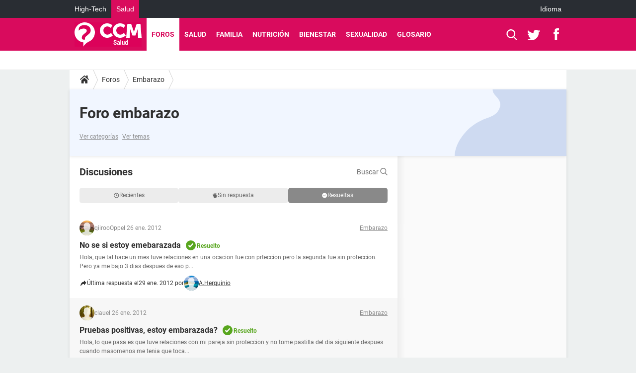

--- FILE ---
content_type: text/html; charset=UTF-8
request_url: https://salud.ccm.net/forum/embarazo-2/solved?page=389
body_size: 23712
content:
<!DOCTYPE html>
<!--[if IE 8 ]> <html lang="es" dir="ltr" class="no-js ie8 lt-ie9 oldie"> <![endif]-->
<!--[if IE 9 ]> <html lang="es" dir="ltr" class="no-js ie9"> <![endif]-->
<!--[if gt IE 9]><!--> <html lang="es" dir="ltr"> <!--<![endif]-->

<head prefix="og: http://ogp.me/ns# fb: http://ogp.me/ns/fb#">
    <meta charset="utf-8">
    <meta http-equiv="X-UA-Compatible" content="IE=edge,chrome=1">
    <meta name="viewport" content="width=device-width, initial-scale=1.0" />

    <style>
        :root {
            --for-color-primary: #D90B5D;
            --for-color-primary--lighten: #f42376;
            --for-color-primary--darken: #c10a53;
        }
    </style>
    
    <title>Foro embarazo - Foros - Temas resueltos - Página 389 de 514</title>

<script>
    var dataLayer = [{"appConfig":{"subContainers":["GTM-M7SKCCH"]},"pageCategory":"Forum","site":"salud.ccm.net","environnement":"production","pageType/screenType":"classique","sessionType":"nonConnectee","userStatus":"Anonyme","application":"forum","level1":"forum","level2":"Embarazo","theme":"Embarazo","country":"US","asnum":"16509"}];

            !function(e){"use strict";var t,n,o,r=function(){},s=Object.getOwnPropertyNames(window.console).reduce((function(e,t){return"function"==typeof console[t]&&(e[t]=r),e}),{}),a=function(){return s},i=e.console;if("object"==typeof e.JSON&&"function"==typeof e.JSON.parse&&"object"==typeof e.console&&"function"==typeof Object.keys){var c={available:["others.catch","others.show"],broadcasted:[]},u={available:["others.catch","others.show"]},d=(t=/^\s+(.*)\s+$/g,n=function(e){return Math.pow(9,e)},o=function(e){return parseInt((e.charCodeAt()<<9)%242)},{get:function(e){e=e.replace(t,"$1");for(var r=[0,0,0],s=0,a=0;s<e.length;s++)a=parseInt(s/r.length),r[s%3]+=parseInt(o(e[s])/n(a));for(s=0;s<r.length;s++)r[s]>255&&(r[s]=255);return r},toRGB:function(e){return"rgb("+e.join(",")+")"},visible:function(e){return e[0]>220||e[1]>220||e[2]>220?[0,0,0]:[255,255,255]}});e.getConsole=function(e){if("string"!=typeof e)throw"getConsole need a tag name (string)";var t=e.split(".");if(function(e){var t,n=e.split(".")[0];-1===c.available.indexOf(n)&&(c.available.push(n),(t=document.createEvent("CustomEvent")).initCustomEvent("getConsole.tag.available",0,0,n),document.dispatchEvent(t)),-1===u.available.indexOf(e)&&(u.available.push(e),(t=document.createEvent("CustomEvent")).initCustomEvent("getConsole.fulltag.available",0,0,n),document.dispatchEvent(t))}(e=t[0]),-1!==c.broadcasted.indexOf(e)){var n=function(e){var t=[],n=[];return e.forEach((function(e){t.push("%c "+e.name+" "),n.push("background-color:"+e.bgColor+";color:"+e.color+";border-radius:2px;")})),[t.join("")].concat(n)}(t.map((function(e){var t=d.get(e);return{name:e,color:d.toRGB(d.visible(t)),bgColor:d.toRGB(t)}}))),o=["log","warn","error","info","group","groupCollapsed","groupEnd"].reduce(((e,t)=>(e[t]=n.reduce(((e,t)=>e.bind(window.console,t)),window.console[t]),e)),{});return Object.keys(i).forEach((function(e){void 0===o[e]&&(o[e]=i[e])})),o}return a()},e.getConsole.tags=c,c.broadcasted=function(){try{var e=localStorage.getItem("getConsole");e=null===e?[]:JSON.parse(e)}catch(t){e=[]}return e}(),-1!==c.broadcasted.indexOf("others.catch")&&(e.console=e.getConsole("others.show"))}else e.getConsole=a}(window),logger={_buffer:[],log:function(){"use strict";this._buffer.push(arguments)}},function(e){"use strict";var t={domains:["hpphmfubhnbobhfs","bnb{po.betztufn","beoyt","epvcmfdmjdl","hpphmftzoejdbujpo","wjefptufq","s77ofu","ufbet","vosvmznfejb","tnbsubetfswfs","tljnsftpvsdft","{fcftupg","uumce","hpphmfbqjt","wjefpqmb{b","hpphmfbetfswjdft","fggfdujwfnfbtvsf","pvucsbjo","ubcppmb"],classes:"ufyuBe!BeCpy!qvc`411y361!qvc`411y361n!qvc`839y:1!ufyu.be!ufyuBe!Mjhbuvt!ufyu`be!ufyu`bet!ufyu.bet!ufyu.be.mjolt",event:{category:"pbt`mpbefe",action:"gbjm"}},n=e.getConsole("inObs"),o=0,r={},s=function(e,t){return t=t||1,e.split("").map((function(e){return String.fromCharCode(e.charCodeAt()+t)})).join("")},a=[];e.integrityObserver={state:{net:null,dom:null,perf:null},corrupted:0,listen:function(e){this.corrupted?e(this.state):a.push(e)},sendToListeners:function(){a.forEach(function(e){e(this.state)}.bind(this))},reportCorruption:function(){var e=function(){"undefined"!=typeof ga?ga("send",{hitType:"event",eventCategory:s(t.event.category,-1),eventAction:s(t.event.action,-1),nonInteraction:1}):setTimeout(e,100)};e()},reportListCorruption:function(){var e,t=[];for(e in this.state)this.state[e]&&t.push(e);t.length>0&&((new Image).src="https://lists.ccmbg.com/st?t="+encodeURIComponent(t.join(","))+"&d="+window.location.host.split(/\./).slice(0,-1).join("."))},reportChange:function(){this.sendToListeners(),this.reportCorruption()},init:function(){var e=function(e){return function(t){this.state[e]=t,t&&(!this.corrupted&&this.reportChange(),this.corrupted=1)}.bind(this)};!function(e){if("undefined"!=typeof MutationObserver){var n=document.createElement("div"),o=document.getElementsByTagName("html")[0],r={},a={childList:1,attributes:1,characterData:1,subtree:1},i=0,c=new MutationObserver((function(t){t.forEach((function(t){"style"===t.attributeName&&(c.disconnect(),"none"===t.target.style.display&&!e.called&&(e.called=1)&&e.call(r,1))}))})),u=new MutationObserver((function(t){t.forEach((function(t){try{if("childList"===t.type&&"HTML"===t.target.nodeName&&t.addedNodes.length&&"BODY"===t.addedNodes[0].nodeName&&!i){i=1,t.addedNodes[0].appendChild(n);var o=getComputedStyle(n);if(r=t.addedNodes[0],u.disconnect(),/Trident/.test(navigator.userAgent))return void setTimeout((function(){!e.called&&(e.called=1)&&e.call(r,0)}),50);setTimeout((function(){t.addedNodes[0].removeChild(n)}),60),c.disconnect(),e.call(t.addedNodes[0],"none"===o.getPropertyValue("display")||/url\("about:abp/.test(o.getPropertyValue("-moz-binding")))}}catch(e){}}))}));n.className=s(t.classes,-1),n.style.display="block",u.observe(o,a),c.observe(n,a)}else e.call(0,0)}(e.call(this,"dom")),function(e,a){if("undefined"!=typeof MutationObserver&&void 0!==URL.prototype){var i=document.getElementsByTagName("html")[0],c=0,u=new MutationObserver((function(i){i.forEach((function(i){try{var d,l,f,p="",g=new Date,h=function(){};if("childList"===i.type&&i.addedNodes.length&&void 0!==(d=i.addedNodes[0]).src&&("SCRIPT"===(p=d.nodeName)||"IFRAME"===p)){try{l=new URL(d.src),f=l&&l.host?l.host.split(/\./).slice(-2).shift():null}catch(e){}h=i.addedNodes[0].onerror,i.addedNodes[0].onerror=function(){try{n.warn("Missing script",d.src),!c&&f&&-1!==t.domains.indexOf(s(f))&&(new Date).getTime()-g.getTime()<1500&&(n.warn("Integrity violation on ",d.src," not observing anymore !"),u.disconnect(),c=1,e(1)),"function"==typeof h&&h.apply(this,Array.prototype.slice.call(arguments))}catch(e){}},"function"==typeof performance.getEntriesByType&&o<2&&"SCRIPT"===p&&-1!==t.domains.indexOf(s(f))&&(void 0===r[f]||"hpphmfubhnbobhfs"===s(f))&&(r[f]=1,i.addedNodes[0].addEventListener("load",(function(){-1===performance.getEntriesByType("resource").map((function(e){return e.name})).indexOf(d.src)&&2==++o&&(u.disconnect(),a(1))})))}}catch(e){}}))}));u.observe(i,{childList:1,attributes:1,characterData:1,subtree:1})}else e.call(0,0)}(e.call(this,"net"),e.call(this,"perf")),window.addEventListener("load",function(){this.reportListCorruption()}.bind(this))}},"function"==typeof Object.bind&&e.integrityObserver.init()}(window),function(e,t,n,o){"use strict";void 0===e._gtm&&(e._gtm={events:{on:[],ready:[],readyAll:[],trigger:function(e){this._trigger.push(e)},_trigger:[]},versions:{},onReady:[]}),void 0===e._gtm.versions&&(e._gtm.versions={}),e._gtm.versions.staticheader=1,e._gtm.state="loading";var r=dataLayer[0].appConfig,s=["GTM-N4SNZN"],a=r.subContainers||[],i=e.getConsole("GTM").log,c=function(e){if(void 0!==t.dispatchEvent){var n=null;"function"==typeof Event?n=new Event(e):(n=t.createEvent("Event")).initEvent(e,0,0),t.dispatchEvent(n)}},u=function(){u.state++,u.state===s.length&&(e._gtm.state="loaded",c("gtm.loaded"))},d=function(){e._gtm.state="error",c("gtm.error"),l.clearWorkspacesInfo(this)};u.state=0,s=s.concat(a),i("Loading sub containers:",a);var l={infoKey:"ccm_gtm_workspaces",workspacesInfo:{},fetchWorkspacesInfo:function(){try{this.workspacesInfo=this.getInfoFromQuerystring()||this.getInfoFromCookie()||{}}catch(e){console.error("Cannot get workspaces info.",e)}},parseWorkspacesInfo:function(e){for(var t={},n=e.split("|"),o=0;o<n.length;o++){var r=n[o].split("::");3===r.length&&(t[r[0]]={container:r[0],workspace:r[1],auth:r[2]})}return t},removeInfoFromQuerystring:function(){if(""===e.location.search)return"";for(var t=e.location.search.substring(1).split("&"),n=[],o=0;o<t.length;o++){t[o].split("=")[0]!==this.infoKey&&n.push(t[o])}return"?"+n.join("&")},generatePreviewQuery:function(e){try{var t=this.workspacesInfo[e];return t?(i("["+t.container+'] loading custom workspace "'+t.workspace+'"'),dataLayer[0].appConfig.previewWorkspaces=dataLayer[0].appConfig.previewWorkspaces||[],dataLayer[0].appConfig.previewWorkspaces.push(t),"&gtm_auth="+t.auth+"&gtm_preview="+t.workspace+"&gtm_cookies_win=x"):""}catch(t){return console.error('Cannot generate preview query for container "'+e+'"',t),""}},getInfoFromQuerystring:function(){for(var t=(e.location.search||"").substring(1).split("&"),n=0;n<t.length;n++){var o=t[n].split("=");if(decodeURIComponent(o[0])===this.infoKey)return this.parseWorkspacesInfo(decodeURIComponent(o[1]))}return null},getInfoFromCookie:function(){try{var t=e.document.cookie.match("(^|;) ?"+this.infoKey+"=([^;]*)(;|$)");if(t)return this.parseWorkspacesInfo(decodeURIComponent(t[2]))}catch(e){}return null},clearWorkspacesInfo:function(t){try{var n=t.getAttribute("data-id");if(this.workspacesInfo[n]){i('Cannot load container "'+n+'". Clearing cookie and querystring param...');var o=e.location.hostname.split("."),r=o.length;o=r>2&&"br"===o[r-1]&&"com"===o[r-2]?o.slice(-3).join("."):o.slice(-2).join("."),document.cookie=this.infoKey+"=; domain= "+o+"; path=/; expires=Thu, 01 Jan 1970 00:00:01 GMT;";var s=this.removeInfoFromQuerystring();e.location.search=s}}catch(e){console.error("Cannot clear workspaces info.",e)}}};l.fetchWorkspacesInfo();for(var f=0,p=s.length;f<p;++f){e[o]=e[o]||[],e[o].push({"gtm.start":(new Date).getTime(),event:"gtm.js"});var g=l.generatePreviewQuery(s[f]),h=t.getElementsByTagName(n)[0],m=t.createElement(n);m.async=1,m.onload=u,m.onerror=d,m.setAttribute("data-id",s[f]),m.src="https://www.googletagmanager.com/gtm.js?id="+s[f]+g,h.parentNode.insertBefore(m,h)}}(window,document,"script","dataLayer"),OAS_AD_BUFFER=[],OAS_AD=function(){OAS_AD_BUFFER.push(Array.prototype.slice.call(arguments))},function(e){"use strict";function t(t){t instanceof ErrorEvent&&e._gtm.errors.push({message:t.message,stack:t.error?t.error.stack:void 0,name:t.error?t.error.name:void 0,filename:t.filename,line:t.lineno,column:t.colno})}function n(t){t.reason instanceof Error?e._gtm.errors.push({message:t.reason.message,stack:t.reason.stack,name:t.reason.name,promise:1,filename:t.reason.filename,line:t.reason.lineno,column:t.reason.colno}):e._gtm.errors.push({message:t.reason,promise:1})}e._gtm=e._gtm||{},e._gtm.errors=[],e._gtm.errors.types=[],e._gtm.errors.types.push({type:"error",callback:t}),e.addEventListener("error",t),e._gtm.errors.types.push({type:"unhandledrejection",callback:n}),e.addEventListener("unhandledrejection",n)}(window);    

    dataLayer.push({"event":"app.config","appConfig":{"asl":{"sitepage":"_foro-de-salud-y-bienestar_forum","keywords":["embarazo"]}}});
</script>


    <meta name="robots" content="index, follow, max-snippet:-1, max-image-preview:large, max-video-preview:15" />
    <meta name="twitter:card" content="summary_large_image" />
    <meta name="twitter:title" content="Foro embarazo" />
    <meta name="twitter:image" content="https://astatic.ccmbg.com/sante-medecine.journaldesfemmes.fr_i18n/_skin/_univers/img/favicon/og-image-1200x630.png" />
    <meta name="theme-color" content="#d90b5d" />
    <meta name="msapplication-TileColor" content="#d90b5d" />
    <meta name="msapplication-TileImage" content="https://astatic.ccmbg.com/sante-medecine.journaldesfemmes.fr_i18n/_skin/_univers/img/favicon/mstile-144x144.png?2" />
    <meta name="msapplication-config" content="https://astatic.ccmbg.com/sante-medecine.journaldesfemmes.fr_i18n/_skin/_univers/img/favicon/browserconfig.xml" />
    <meta name="referrer" content="always" />
    <meta name="googlebot" content="snippet,archive" />
    <meta property="twitter:url" content="https://salud.ccm.net/forum/embarazo-2/solved?page=389"/>
    <meta property="og:image" content="https://astatic.ccmbg.com/sante-medecine.journaldesfemmes.fr_i18n/_skin/_univers/img/favicon/og-image-1200x630.png"/>
    <meta property="og:url" content="https://salud.ccm.net/forum/embarazo-2/solved?page=389"/>
    <meta property="og:title" content="Foro embarazo"/>
    <meta property="og:type" content="website"/>
    <meta property="Content-Language" content="es"/>
    <meta property="og:site_name" content="CCM Salud"/>
    <meta http-equiv="Content-Language" content="es"/>
    <meta property="atm" content="aHR0cHM6Ly9zYWx1ZC5jY20ubmV0L2ZvcnVtL2VtYmFyYXpvLTIvc29sdmVkP3BhZ2U9Mzg5" />
    <link rel="canonical" href="https://salud.ccm.net/forum/embarazo-2/solved?page=389" />
    
    <link rel="icon" href="https://astatic.ccmbg.com/sante-medecine.journaldesfemmes.fr_i18n/_skin/_univers/img/favicon/favicon-32x32.png?2" sizes="32x32" type="image/png" />
    <link rel="icon" href="https://astatic.ccmbg.com/sante-medecine.journaldesfemmes.fr_i18n/_skin/_univers/img/favicon/favicon-16x16.png?2" sizes="16x16" type="image/png" />
    <link rel="icon" href="https://astatic.ccmbg.com/sante-medecine.journaldesfemmes.fr_i18n/_skin/_univers/img/favicon/android-chrome-192x192.png?2" sizes="192x192" type="image/png" />
    <link rel="apple-touch-icon" href="https://astatic.ccmbg.com/sante-medecine.journaldesfemmes.fr_i18n/_skin/_univers/img/favicon/apple-touch-icon-57x57.png?2" sizes="57x57" />
    <link rel="apple-touch-icon" href="https://astatic.ccmbg.com/sante-medecine.journaldesfemmes.fr_i18n/_skin/_univers/img/favicon/apple-touch-icon-60x60.png?2" sizes="60x60" />
    <link rel="apple-touch-icon" href="https://astatic.ccmbg.com/sante-medecine.journaldesfemmes.fr_i18n/_skin/_univers/img/favicon/apple-touch-icon-72x72.png?2" sizes="72x72" />
    <link rel="apple-touch-icon" href="https://astatic.ccmbg.com/sante-medecine.journaldesfemmes.fr_i18n/_skin/_univers/img/favicon/apple-touch-icon-76x76.png?2" sizes="76x76" />
    <link rel="apple-touch-icon" href="https://astatic.ccmbg.com/sante-medecine.journaldesfemmes.fr_i18n/_skin/_univers/img/favicon/apple-touch-icon-114x114.png?2" sizes="114x114" />
    <link rel="apple-touch-icon" href="https://astatic.ccmbg.com/sante-medecine.journaldesfemmes.fr_i18n/_skin/_univers/img/favicon/apple-touch-icon-120x120.png?2" sizes="120x120" />
    <link rel="apple-touch-icon" href="https://astatic.ccmbg.com/sante-medecine.journaldesfemmes.fr_i18n/_skin/_univers/img/favicon/apple-touch-icon-144x144.png?2" sizes="144x144" />
    <link rel="apple-touch-icon" href="https://astatic.ccmbg.com/sante-medecine.journaldesfemmes.fr_i18n/_skin/_univers/img/favicon/apple-touch-icon-152x152.png?2" sizes="152x152" />
    <link rel="apple-touch-icon" href="https://astatic.ccmbg.com/sante-medecine.journaldesfemmes.fr_i18n/_skin/_univers/img/favicon/apple-touch-icon-180x180.png?2" sizes="180x180" />
    <link rel="preload" href="https://astatic.ccmbg.com/ccmcms_commentcamarche/dist/external/fonts/Roboto-Gfonts-Regular.woff2" crossorigin as="font" />
    <link rel="preload" href="https://astatic.ccmbg.com/ccmcms_commentcamarche/dist/external/fonts/Roboto-Gfonts-Bold.woff2" crossorigin as="font" />
        <link rel="manifest" href="https://astatic.ccmbg.com/sante-medecine.journaldesfemmes.fr_i18n/_skin/_univers/img/favicon/manifest.json"  />
    <link rel="mask-icon" href="https://astatic.ccmbg.com/sante-medecine.journaldesfemmes.fr_i18n/_skin/_univers/img/favicon/safari-pinned-tab.svg?2" color="#d90b5d" />
    
<link rel="stylesheet" media="all" href="https://astatic.ccmbg.com/www.commentcamarche.net_i18n/dist/app/css/chunks/site_sante_inter.5a1b3163ca64f1bacdc7.css" /><link rel="stylesheet" media="all" href="https://astatic.ccmbg.com/www.commentcamarche.net_i18n/dist/app/css/chunks/skin_new_forum.87d8dcddfbcb069f09c1.css" />
<script src="https://ajax.googleapis.com/ajax/libs/jquery/3.3.1/jquery.min.js"></script><script src="https://astatic.ccmbg.com/www.commentcamarche.net_i18n/dist/app/js/chunks/app.c313d075d9061b5efc39.js"></script>
<script type="application/ld+json">{"@context":"https://schema.org","@type":"WebPage","breadcrumb":{"@type":"BreadcrumbList","itemListElement":[{"@type":"ListItem","position":1,"name":"Inicio","item":"https://salud.ccm.net/"},{"@type":"ListItem","position":2,"name":"Foros","item":"https://salud.ccm.net/forum/"},{"@type":"ListItem","position":3,"name":"Embarazo","item":"https://salud.ccm.net/forum/embarazo-2"}]},"name":"Foro embarazo - Foros - Temas resueltos - Página 389 de 514","url":"https://salud.ccm.net/forum/embarazo-2/solved?page=389"}</script>
    </head>

<body class="flex-layout ntw_ccmms">
    <div class="jOverlay overlay"></div>
    <a name="top"></a>
    
    <div id="ctn_x02"><div id="ba_x02" class="ba x02"><script>OAS_AD("x02");</script></div></div>
    <div id="tt" style="display:none">
        <div id="tttop"></div>
        <div id="ttcont"></div>
        <div id="ttbot"></div>
    </div>
    <span class="tooltips" style="display:none" id="ntt"><span id="nttcont"></span><span class="arrowDown"></span></span>

    <div id="oasLayout" class="layout--flexbox">

        <img src="https://akm-static.ccmbg.com/a/aHR0cDovL3NhbHVkLmNjbS5uZXQvZm9ydW0vZW1iYXJhem8tMi9zb2x2ZWQ/cGFnZT0zODk=/alpha.png" style="position: absolute;"><header class="ccm_header--rwd jHeader" data-cookie-prefix="">
    <div class="ccm_header__top">
      <div class="layout">
        <span data-target="jMenuBox" class="jDropBtn jDropMenuBtn ccm_header__click_trigger">
          <span>Menu</span>
          <svg viewBox="0 0 440.307 440.307" class="svg_icon svg_icon--cross">
              <g fill="#fff" class="svg_icon_g">
                  <polygon points="440.307,58.583 381.723,0 220.153,161.57 58.584,0 0,58.583 161.569,220.153 0,381.723 58.584,440.307    220.153,278.736 381.723,440.307 440.307,381.723 278.736,220.153"/>
              </g>
          </svg>
        </span>
          <a href="https://salud.ccm.net/" class="app_logo">
              <img width="113" height="41" class="ccmcss_rwd_header__logo" src="https://astatic.ccmbg.com/www.commentcamarche.net_i18n/_skin/assets/img/logos/ms--es.svg" alt="CCM Salud">
          </a>
          <nav id="jMainNav" class="ccm_header__nav jDropBox jMenuBox" role="navigation">
            <ul id="mmenu_ul_id">
                <li class="ccm_ico_home">
                <a href="https://salud.ccm.net/">
                    <span>Inicio</span>
                </a>
                <div class="ccm_submenu">
                                    </div>
            </li>
                    <li class="selected current">
                <a href="/forum/">Foros</a>
                            </li>
                        <li>
                <a href="/faq/salud-5">Salud</a>
                            </li>
                        <li>
                <a href="/faq/bebe-14">Familia</a>
                            </li>
                        <li>
                <a href="/faq/nutricion-22">Nutrici&oacute;n</a>
                            </li>
                        <li>
                <a href="/faq/deporte-y-salud-29">Bienestar</a>
                            </li>
                        <li>
                <a href="/faq/sexologia-11">Sexualidad</a>
                            </li>
                        <li>
                <a href="/faq/fichas-de-salud-47">Glosario</a>
                            </li>
            </ul>
              <p>
                <a href="https://salud.ccm.net/forum/new" class="ico--new btn--size-xl btn--size-full btn--bg-channel" id="create_new_question">Haz una pregunta</a>
              </p>
          </nav>
          <div class="ccm_header__right">
            <ul>
                <li class="ccm_header__btn_search">
                  <a href="javascript:void(0)" data-target="jSearchBox" class="jDropBtn">
                    <svg viewBox="-281 404.9 32 32" class="svg_icon svg_icon--search"><path class="svg_icon_g" d="M-280 432.1c-1.2 1.1-1.3 2.9-.2 4s2.9 1 4-.2l6.4-7.6c.7-.8 1-1.6 1-2.3 2.1 1.8 4.8 2.9 7.8 2.9 6.6 0 12-5.4 12-12s-5.4-12-12-12-12 5.4-12 12c0 3 1.1 5.7 2.9 7.8-.7 0-1.5.3-2.3 1l-7.6 6.4zm11-15.2c0-4.4 3.6-8 8-8s8 3.6 8 8-3.6 8-8 8-8-3.6-8-8z"></path></svg>
                  </a>
                </li>
            </ul>
        </div>
      </div>

    </div>

    <div class="ccm_header__search jDropBox jSearchBox">
        <form action="https://salud.ccm.net/search/index" method="get" id="jContentSearchForm" role="search">
            <fieldset>
                <legend>Buscar</legend>
                <input placeholder="Buscar" name="q" value="" type="search">
                <button type="submit" class="ccm_ico--search"></button>
            </fieldset>
        </form>
        <div class="jDropBoxOverlay ccm_header__overlay"></div>
    </div>

    <div class="ccm_header__login jDropBox jLoginBox">
    <div class="ccm_header__overlay jDropBoxOverlay"></div>
  </div>
</header>

<header role="banner" class="ccm_header ccm_header--new">
    <div class="ccm_top_bar">
    <div class="layout">
                    <div role="main" class="layout_main">
                <ul class="ccmNetwork">
                                    <li>
                        <a href="https://es.ccm.net">
                            High-Tech                        </a>
                    </li>
                                        <li class="selected">
                        <a href="/">
                            Salud                        </a>
                    </li>
                                    </ul>
            </div>
                    <div class="layout_right"><ul class="ccm_top_nav">
    <li id="language" class="ccm_usermenu_language">
        <a href="javascript:void(0);" class="ccm_usermenu_language__btn">Idioma</a>

        <div class="ccm_box_hover">
            <ul>
                                    <li>
                        <a href="https://salud.ccm.net"
                           lang="es">Español</a>
                    </li>
                                    <li>
                        <a href="https://saude.ccm.net"
                           lang="pt">Português</a>
                    </li>
                                    <li>
                        <a href="https://magazinedelledonne.it"
                           lang="it">Italiano</a>
                    </li>
                            </ul>
        </div>
    </li>
</ul>
</div>
    </div>
</div>
    <div class="ccm_middle_bar">
        <div class="layout">
            <div class="ccm_logo_ccm">
                <a href="https://salud.ccm.net/" title="CCM Salud">
                    <img width="113" height="41"
                         src="https://astatic.ccmbg.com/www.commentcamarche.net_i18n/_skin/assets/img/logos/ms--es.svg"
                         alt="CCM Salud"
                    />
                </a>
            </div>
            <div class="ccm_social_header">
                <a id="jSearchBt" href="javascript:void(0)" class="ccm_ico--search"></a>

                                     <a href="https://twitter.com/ccmsalud" target="_blank" rel="noopener noreferrer" class="ccm_ico--twitter ccm_social_header__tw">
                         <img src="https://astatic.ccmbg.com/www.commentcamarche.net_i18n/_skin/_common/img/shim.gif"
                              alt="CCM Salud / Twitter"
                              title="CCM Salud / Twitter"
                              width="1"
                              height="1" />
                     </a>
                
                                    <a href="https://www.facebook.com/CCM.Salud" target="_blank" rel="noopener noreferrer" class="ccm_ico--facebook ccm_social_header__fb">
                        <img src="https://astatic.ccmbg.com/www.commentcamarche.net_i18n/_skin/_common/img/shim.gif"
                             alt="CCM Salud / Facebook"
                             title="CCM Salud / Facebook"
                             width="1"
                             height="1" />
                    </a>
                
                
                
                <div id="jSearchForm" class="ccm_header_form">
                     <form action="https://salud.ccm.net/search/index"
                           method="get" class="headerFooter" data-inputupdate="true">
                         <fieldset>
                             <legend>Buscar</legend>
                             <input type="text"
                                    placeholder="Buscar"
                                    class="ccm_search"
                                    name="q"
                                    id="searchform_input"
                                                              >
                             <input type="hidden" value="0" name="already_focused" id="searchform_focused">
                             <input type="submit" value="OK" class="ccm_submit">
                         </fieldset>
                     </form>
                </div><!-- /ccm_header_form -->
            </div>
            <nav id="ccm_nav" role="navigation">
               <div id="ccm_scroller">
                   <div class="layout_ct">

                       <ul id="mmenu_ul_id">
        <li class="ccm_ico_home">
        <a href="https://salud.ccm.net/">
            <span>Inicio</span>
        </a>
        <div class="ccm_submenu">
                    </div>
    </li>
        <li class="selected current">
        <a href="/forum/">Foros        </a>
            </li>
            <li>
        <a href="/faq/salud-5">Salud        </a>
            </li>
            <li>
        <a href="/faq/bebe-14">Familia        </a>
            </li>
            <li>
        <a href="/faq/nutricion-22">Nutrici&oacute;n        </a>
            </li>
            <li>
        <a href="/faq/deporte-y-salud-29">Bienestar        </a>
            </li>
            <li>
        <a href="/faq/sexologia-11">Sexualidad        </a>
            </li>
            <li>
        <a href="/faq/fichas-de-salud-47">Glosario        </a>
            </li>
        </ul>
                    </div>
               </div>
                          </nav>
       </div>
   </div><!-- /ccm_middle_bar -->
</header>


        
                    <div class="app_layout_header">
                <div class="ccmcss_oas_top" data-adstrad="Publicidad">
                    
    <div id="ctn_top"><div id="ba_top" class="ba top"><script>OAS_AD("Top");</script></div></div>
                </div>

            </div>
        
        <div class="app_layout">

            <section class="app_layout_top">
    <div class="forum_breadcrumb__wrapper" id="jBreadcrumb">
    
    <nav class="cp_breadcrumb">
        <ul class="cp_breadcrumb__list">
                            <li class="cp_breadcrumb__item cp_breadcrumb__item--home">
                                <a href="https://salud.ccm.net/"
                >
                <svg xmlns="http://www.w3.org/2000/svg" viewBox="0 0 18 16" width="18" height="16" class="cp_breadcrumb__ico--home"><path fill="currentColor" d="M8.934 4.398 2.812 9.77a.163.163 0 0 1-.006.034.165.165 0 0 0-.005.034v5.439a.72.72 0 0 0 .202.51.637.637 0 0 0 .48.215H7.57v-4.35h2.726V16h4.089a.636.636 0 0 0 .479-.215.72.72 0 0 0 .202-.51V9.837a.168.168 0 0 0-.01-.068L8.934 4.4Z"/><path fill="currentColor" d="M17.876 7.402 15.43 5.247V.415a.381.381 0 0 0-.1-.273.337.337 0 0 0-.257-.106H12.93a.338.338 0 0 0-.257.106.382.382 0 0 0-.1.273v2.309L9.849.308A1.256 1.256 0 0 0 9 0c-.327 0-.61.103-.848.308L.124 7.402a.351.351 0 0 0-.123.255.4.4 0 0 0 .078.278l.693.876c.06.071.137.115.234.13.09.009.179-.02.268-.082L9 2.025l7.726 6.834c.06.055.138.082.235.082h.033a.375.375 0 0 0 .235-.13l.692-.876a.4.4 0 0 0 .078-.279.352.352 0 0 0-.123-.254Z"/></svg>
                </a>
    
                </li>
                            <li class="cp_breadcrumb__item">
                                <a href="https://salud.ccm.net/forum/"
                >
                Foros
                </a>
    
                </li>
                            <li class="cp_breadcrumb__item">
                                <a href="https://salud.ccm.net/forum/embarazo-2"
                >
                Embarazo
                </a>
    
                </li>
                    </ul>
    </nav>

    </div>
</section>
                            <div class="app_layout_header">
                    

<div class="forum_header" style="--data-bg-img:url(https://astatic.ccmbg.com/www.commentcamarche.net_i18n/_skin/assets/img/forum/header-cat.svg); --data-bg-color:#F1F6FF; --data-padR:400px">
    <h1 class="forum_header__title">
        Foro embarazo
    </h1>
    
    
    
            <p class="forum_header__introduction"></p>
    
    
    <div class="forum_header__list">
        <a href="/forum/#section--forum_categories">Ver categorías</a>
                    <a href="/forum/#section--list_tags">Ver temas</a>
            </div>

    
    
           
</div>                </div>
                        
            <div class="app_layout_ct">
                <div class="app_layout_ct__1">
                                        <div class="app_layout_ct__2">
                                                <div role="main" class="app_layout_main">
                            <div id="InfMsgDiv">
    </div>



    


<section class="forum_section" id="section--topic-list">
    <header class="forum_section__header">
        <h2 class="forum_section__title">Discusiones</h2>
            <button
            class="forum_search__input"
            id="jSearchTopicOpenForm"
            data-ga-event-click-category="Forum"
            data-ga-event-click-action="Search"
            data-ga-event-click-label="Search_header"
    >
                    Buscar
                <span class="ico--search"></span>
    </button>
    
<script type="application/x-popup-search" id="jSearchTopicFormTemplate">
    <div>
        <div class="modale--pkg modale--pkg--search jPkgModalWrapper">
            <div id="jModalHeader" class="modale--pkg__header"></div>
            <div class="modale--pkg__title">Buscar</div>
            <div class="ccmcss_form ccmcss_form--small" id="jTopicSearchForm"
                    data-base-uri="https://salud.ccm.net/forum/">
                <form>
                    <div class="ccmcss_form__line" id="search">
                        <input id="jSearchValue" type="text" name="search" placeholder="Buscar una discusión..." value=""/>
                    </div>
                    <div class="ccmcss_form__line" id="category">
                        <select id="jSearchCategory" name="categorySelected" >
                                                    <option data-name="Todos los foros" data-slug="foros" id="jSearchOption0" value="0" >
                
                
                Todos los foros

            </option>
                    </optgroup>
                <optgroup label="Foros">
                        <option data-name="Adelgazar" data-slug="adelgazar" id="jSearchOption9" value="9" >
                
                
                Adelgazar

            </option>
                    <option data-name="Adolescentes" data-slug="adolescentes" id="jSearchOption23" value="23" >
                
                
                Adolescentes

            </option>
                    <option data-name="Alcohol" data-slug="alcohol" id="jSearchOption26" value="26" >
                
                
                Alcohol

            </option>
                    <option data-name="Alergias" data-slug="alergias" id="jSearchOption5" value="5" >
                
                
                Alergias

            </option>
                    <option data-name="Asma" data-slug="asma" id="jSearchOption6" value="6" >
                
                
                Asma

            </option>
                    <option data-name="Beb&eacute;s" data-slug="bebes" id="jSearchOption4" value="4" >
                
                
                Beb&eacute;s

            </option>
                    <option data-name="C&aacute;ncer" data-slug="cancer" id="jSearchOption8" value="8" >
                
                
                C&aacute;ncer

            </option>
                    <option data-name="Cardiolog&iacute;a" data-slug="cardiologia" id="jSearchOption22" value="22" >
                
                
                Cardiolog&iacute;a

            </option>
                    <option data-name="Contracepci&oacute;n" data-slug="contracepcion" id="jSearchOption17" value="17" >
                
                
                Contracepci&oacute;n

            </option>
                    <option data-name="Dental" data-slug="dental" id="jSearchOption24" value="24" >
                
                
                Dental

            </option>
                    <option data-name="Dermatologia" data-slug="dermatologia" id="jSearchOption28" value="28" >
                
                
                Dermatologia

            </option>
                    <option data-name="Diabetes" data-slug="diabetes" id="jSearchOption15" value="15" >
                
                
                Diabetes

            </option>
                    <option data-name="Embarazo" data-slug="embarazo" id="jSearchOption2" value="2" selected="true">
                
                
                Embarazo

            </option>
                    <option data-name="Est&eacute;tica" data-slug="estetica" id="jSearchOption13" value="13" >
                
                
                Est&eacute;tica

            </option>
                    <option data-name="Esterilidad" data-slug="esterilidad" id="jSearchOption1" value="1" >
                
                
                Esterilidad

            </option>
                    <option data-name="Oftalmolog&iacute;a" data-slug="oftalmologia" id="jSearchOption18" value="18" >
                
                
                Oftalmolog&iacute;a

            </option>
                    <option data-name="Otorrinolaringolog&iacute;a" data-slug="otorrinolaringologia" id="jSearchOption16" value="16" >
                
                
                Otorrinolaringolog&iacute;a

            </option>
                    <option data-name="Parto" data-slug="parto" id="jSearchOption3" value="3" >
                
                
                Parto

            </option>
                    <option data-name="Psicolog&iacute;a" data-slug="psicologia" id="jSearchOption20" value="20" >
                
                
                Psicolog&iacute;a

            </option>
                    <option data-name="Reumatolog&iacute;a" data-slug="reumatologia" id="jSearchOption25" value="25" >
                
                
                Reumatolog&iacute;a

            </option>
                    <option data-name="Salud" data-slug="salud" id="jSearchOption14" value="14" >
                
                
                Salud

            </option>
                    <option data-name="Sexualidad" data-slug="sexualidad" id="jSearchOption11" value="11" >
                
                
                Sexualidad

            </option>
                    <option data-name="Tabaco" data-slug="tabaco" id="jSearchOption7" value="7" >
                
                
                Tabaco

            </option>
                    <option data-name="Traumatologia / Lesiones deportivas" data-slug="traumatologia-lesiones-deportivas" id="jSearchOption27" value="27" >
                
                
                Traumatologia / Lesiones deportivas

            </option>
                    </optgroup>
                <optgroup label="Discusiones y opiniones">
                        <option data-name="El sistema de salud" data-slug="el-sistema-de-salud" id="jSearchOption12" value="12" >
                
                
                El sistema de salud

            </option>
                    </optgroup>
                <optgroup label="Pro">
                        <option data-name="Profesionales de la salud" data-slug="profesionales-de-la-salud" id="jSearchOption21" value="21" >
                
                
                Profesionales de la salud

            </option>
                    </optgroup>
    
                        </select>
                    </div>
                    <div class="ccmcss_form__line ccmcss_form__line--radio">
                        <input type="radio" id="jSearchByKeyword" name="searchBy" value="keyword" checked>
                        <label for="jSearchByKeyword">Buscar por palabra clave</label>
                    </div>
                    <div class="ccmcss_form__line ccmcss_form__line--radio">
                        <input type="radio" id="jSearchByUser" name="searchBy" value="user" >
                        <label for="jSearchByUser">Buscar por nombre de usuario</label>
                    </div>
                    <footer>
                        <button type="button" id="jSearchTopicFormSubmit" class="ico--search btn--bg-channel btn--size-m btn--size-full modale--pkg__button">Buscar</button>
                    </footer>
                </form>
            </div>
            <div class="modale--pkg--loader hidden"></div>
        </div>
    </div>

</script>


        
    </header>

                <section class="forum_section">
        <ul class="forum_category__list">
                    </ul>
    </section>

    
            

<div class="forum_nav">
    <nav class="forum_filtres">

                <a href="/forum/embarazo-2" class="forum_filtre forum_tag

            ">

            <svg xmlns="http://www.w3.org/2000/svg" width="11" height="11" fill="none">
                <path fill-rule="evenodd"
                    d="M1.48 2.217A4.993 4.993 0 0 1 5.805.53c2.605.29 4.595 2.656 4.435 5.272A5 5 0 1 1 .27 5.056l1.107.1A3.89 3.89 0 0 0 4.96 9.377c2.06.155 3.947-1.423 4.158-3.478a3.888 3.888 0 0 0-6.914-2.817l.802.959a.084.084 0 0 1-.071.137L.452 3.957a.084.084 0 0 1-.076-.09l.221-2.483a.083.083 0 0 1 .147-.046l.735.879Zm4.072 3.14h1.111a.554.554 0 1 1 0 1.111H4.996a.556.556 0 0 1-.555-.55V3.686a.556.556 0 0 1 1.111 0v1.671Z"
                    clip-rule="evenodd"/>
            </svg>
            Recientes
        </a>
        
                    <a href="/forum/embarazo-2/pending" class="forum_filtre forum_tag
">
                <svg xmlns="http://www.w3.org/2000/svg" width="10" height="11" fill="none">
                    <path
                            d="M9.034 5.087c-.672-.58-1.291.283-1.794.612.005-.87.043-1.741.082-2.61.03-.619.204-1.442-.1-2.016C6.885.43 5.97.82 5.83 1.405c-.098.407-.069.863-.101 1.28-.041.511-.079 1.024-.127 1.535a92.362 92.362 0 0 1-.244-2.386c-.05-.551-.084-1.266-.794-1.33-.917-.083-.826.91-.76 1.515.095.86.197 1.718.28 2.58-.196-.72-.411-1.443-.575-2.169-.134-.584-.433-1.175-1.179-.883-.717.28-.385 1.01-.238 1.541.199.72.467 1.423.596 2.159-.248-.386-.478-.783-.719-1.172-.183-.296-.378-.712-.72-.863-.315-.14-.722.021-.905.295-.22.33 0 .748.15 1.062.685 1.453 1.133 3.012 1.69 4.515.124.332.25.664.39.99.045.108.093.314.203.382.145.092.436.012.593.004.912-.049 1.822-.102 2.734-.157.22-.014.918.061 1.053-.134.185-.267.312-.574.435-.871.332-.799.593-1.628.978-2.405.243-.486 1.067-1.287.465-1.806Z"/>
                </svg>
                Sin respuesta
            </a>
        
        
        
                    <a href="/forum/embarazo-2/solved" class="forum_filtre forum_tag
 selected ">
                <svg xmlns="http://www.w3.org/2000/svg" width="11" height="11" fill="none">
                    <path
                            d="M5.25.5c-2.757 0-5 2.243-5 5s2.243 5 5 5 5-2.243 5-5-2.243-5-5-5Zm2.534 3.94L5.076 7.15a.416.416 0 0 1-.59 0L3.134 5.795a.416.416 0 1 1 .589-.59l1.06 1.06 2.413-2.414a.416.416 0 1 1 .59.59Z"/>
                </svg>
                Resueltas
            </a>
        
    </nav>
</div>
    
        

    <section class="forum_filtres--link">
        
        
            </section>


                    <section class="forum_topics forum_topics--classic">
                                                
                                                                                    


<div class="forum_topic forum_topic--solved ">
    <aside class="forum_topic__infos ">
        <div class="forum_avatar_placeholder">    
    <figure class="ccm_avatar_anon_35 ccm_avatar_figure">
            </figure>
    </div>

                                
            <span class="forum_topic__author   generated-token jTokenGenerator" data-token="L2ZvcnVtL2FmZmljaC0xMzMyMjQtbm8tc2Utc2ktZXN0b3ktZW1lYmFyYXphZGE=" >qiirooOpp</span>
                    
        <time>
            el 26 ene. 2012
        </time>
            
            <span class="forum_topic__category generated-token jTokenGenerator" data-token="L2ZvcnVtL2VtYmFyYXpvLTI=" >Embarazo</span>
        </aside>
    <h3 class="forum_topic__title " id="133224">
        <a href="/forum/affich-133224-no-se-si-estoy-emebarazada">No se si estoy emebarazada</a>
    </h3>
    &nbsp;<span class="forum_topic__status">Resuelto</span>
    <p class="forum_topic__description">
                            Hola, que tal hace un mes tuve relaciones en una ocacion fue con prteccion pero la segunda fue sin proteccion. Pero ya me bajo 3 dias despues de eso p...
            </p>
    <footer class="forum_topic__footer">
                                        
                                            
            <span class="forum_topic__lastresponse ico--response generated-token jTokenGenerator" data-token="L2ZvcnVtL2FmZmljaC0xMzMyMjQtbm8tc2Utc2ktZXN0b3ktZW1lYmFyYXphZGEjZGVybmllcg==" ><span class="display_resp" > Última respuesta el </span>29 ene. 2012 por <div class="forum_avatar_placeholder">    
    <figure class="ccm_avatar_anon_30 ccm_avatar_figure">
            </figure>
    </div>
<span class=" forum_topic__is-author">A.Herquinio</span> </span>
                </footer>
</div>

                                                                                                        


<div class="forum_topic forum_topic--solved ">
    <aside class="forum_topic__infos ">
        <div class="forum_avatar_placeholder">    
    <figure class="ccm_avatar_anon_9 ccm_avatar_figure">
            </figure>
    </div>

                                
            <span class="forum_topic__author   generated-token jTokenGenerator" data-token="L2ZvcnVtL2FmZmljaC0xMzMyMDMtcHJ1ZWJhcy1wb3NpdGl2YXMtZXN0b3ktZW1iYXJhemFkYQ==" >clau</span>
                    
        <time>
            el 26 ene. 2012
        </time>
            
            <span class="forum_topic__category generated-token jTokenGenerator" data-token="L2ZvcnVtL2VtYmFyYXpvLTI=" >Embarazo</span>
        </aside>
    <h3 class="forum_topic__title " id="133203">
        <a href="/forum/affich-133203-pruebas-positivas-estoy-embarazada">Pruebas positivas, estoy embarazada?</a>
    </h3>
    &nbsp;<span class="forum_topic__status">Resuelto</span>
    <p class="forum_topic__description">
                            Hola, lo que pasa es que tuve relaciones con mi pareja sin proteccion y no tome pastilla del dia siguiente  despues cuando masomenos me tenia que toca...
            </p>
    <footer class="forum_topic__footer">
                                        
                                            
            <span class="forum_topic__lastresponse ico--response generated-token jTokenGenerator" data-token="L2ZvcnVtL2FmZmljaC0xMzMyMDMtcHJ1ZWJhcy1wb3NpdGl2YXMtZXN0b3ktZW1iYXJhemFkYSNkZXJuaWVy" ><span class="display_resp" > Última respuesta el </span>29 ene. 2012 por <div class="forum_avatar_placeholder">    
    <figure class="ccm_avatar_anon_30 ccm_avatar_figure">
            </figure>
    </div>
<span class=" forum_topic__is-author">A.Herquinio</span> </span>
                </footer>
</div>

                                                                                                        


<div class="forum_topic forum_topic--solved ">
    <aside class="forum_topic__infos ">
        <div class="forum_avatar_placeholder">    
    <figure class="ccm_avatar_anon_12 ccm_avatar_figure">
            </figure>
    </div>

                                
            <span class="forum_topic__author   generated-token jTokenGenerator" data-token="L2ZvcnVtL2FmZmljaC0xMzQ4NjgtYXl1ZGVtbWUtZXN0b3ktcHJlb2N1cGFkYQ==" >sara</span>
                    
        <time>
            el 28 ene. 2012
        </time>
            
            <span class="forum_topic__category generated-token jTokenGenerator" data-token="L2ZvcnVtL2VtYmFyYXpvLTI=" >Embarazo</span>
        </aside>
    <h3 class="forum_topic__title " id="134868">
        <a href="/forum/affich-134868-ayudemme-estoy-preocupada">Ayudemme estoy preocupada</a>
    </h3>
    &nbsp;<span class="forum_topic__status">Resuelto</span>
    <p class="forum_topic__description">
                            Hola, 
bueno es que sufri unos dolores horribles del vientre y no savia que era no habia venido mi periodo en un mes y pues cuando vino venia con muc...
            </p>
    <footer class="forum_topic__footer">
                                        
                                            
            <span class="forum_topic__lastresponse ico--response generated-token jTokenGenerator" data-token="L2ZvcnVtL2FmZmljaC0xMzQ4NjgtYXl1ZGVtbWUtZXN0b3ktcHJlb2N1cGFkYSNkZXJuaWVy" ><span class="display_resp" > Última respuesta el </span>29 ene. 2012 por <div class="forum_avatar_placeholder">    
    <figure class="ccm_avatar_figure">
                <img src="https://img-17.ccm2.net/dW0I_GPlfyf7dnRf0uPoYGcV6h0=/330x330/617c1d743267482faf36057f5e091104/auth-avatar/5bd17c3ace298" class="jAvatarImage" alt="">
            </figure>
    </div>
<span class="ccm_expert forum_topic__is-author">Dra. Marlene Huancahuari</span>     <a href="/contents/1716-como-tener-una-cuenta-verificada-en-ccm" class="ico--expeert" title="Experto verificado"></a>
</span>
                </footer>
</div>

                                                                                                        


<div class="forum_topic forum_topic--solved ">
    <aside class="forum_topic__infos ">
        <div class="forum_avatar_placeholder">    
    <figure class="ccm_avatar_anon_8 ccm_avatar_figure">
            </figure>
    </div>

                                
            <span class="forum_topic__author   generated-token jTokenGenerator" data-token="L2ZvcnVtL2FmZmljaC0xMzExMTQtbm8tc2Utc2ktZXN0ZS1lbWJhcmF6YWRh" >Jeny</span>
                    
        <time>
            el 23 ene. 2012
        </time>
            
            <span class="forum_topic__category generated-token jTokenGenerator" data-token="L2ZvcnVtL2VtYmFyYXpvLTI=" >Embarazo</span>
        </aside>
    <h3 class="forum_topic__title " id="131114">
        <a href="/forum/affich-131114-no-se-si-este-embarazada">No se si este embarazada</a>
    </h3>
    &nbsp;<span class="forum_topic__status">Resuelto</span>
    <p class="forum_topic__description">
                            Hola,  
Buenas aun no se si este embarazada porque tuve realciones el 7 &amp; 8 y las dos veces eyacularon y anterior a eso habia tenido relaciones tambn...
            </p>
    <footer class="forum_topic__footer">
                                        
                                            
            <span class="forum_topic__lastresponse ico--response generated-token jTokenGenerator" data-token="L2ZvcnVtL2FmZmljaC0xMzExMTQtbm8tc2Utc2ktZXN0ZS1lbWJhcmF6YWRhI2Rlcm5pZXI=" ><span class="display_resp" > Última respuesta el </span>29 ene. 2012 por <div class="forum_avatar_placeholder">    
    <figure class="ccm_avatar_figure">
                <img src="https://img-17.ccm2.net/dW0I_GPlfyf7dnRf0uPoYGcV6h0=/330x330/617c1d743267482faf36057f5e091104/auth-avatar/5bd17c3ace298" class="jAvatarImage" alt="">
            </figure>
    </div>
<span class="ccm_expert forum_topic__is-author">Dra. Marlene Huancahuari</span>     <a href="/contents/1716-como-tener-una-cuenta-verificada-en-ccm" class="ico--expeert" title="Experto verificado"></a>
</span>
                </footer>
</div>

                                                                                                        


<div class="forum_topic forum_topic--solved ">
    <aside class="forum_topic__infos ">
        <div class="forum_avatar_placeholder">    
    <figure class="ccm_avatar_anon_27 ccm_avatar_figure">
            </figure>
    </div>

                                
            <span class="forum_topic__author   generated-token jTokenGenerator" data-token="L2ZvcnVtL2FmZmljaC0xMzMwMDktZW1iYXJhem8=" >nahomimarti</span>
                    
        <time>
            el 25 ene. 2012
        </time>
            
            <span class="forum_topic__category generated-token jTokenGenerator" data-token="L2ZvcnVtL2VtYmFyYXpvLTI=" >Embarazo</span>
        </aside>
    <h3 class="forum_topic__title " id="133009">
        <a href="/forum/affich-133009-embarazo">Embarazo</a>
    </h3>
    &nbsp;<span class="forum_topic__status">Resuelto</span>
    <p class="forum_topic__description">
                            Hola, 
yo tuve relaciones el dia 01 de enero y a la semana comenzé a sentir sintomas que nunca senti asi que me espere haber si tenia algun retraso y...
            </p>
    <footer class="forum_topic__footer">
                                        
                                            
            <span class="forum_topic__lastresponse ico--response generated-token jTokenGenerator" data-token="L2ZvcnVtL2FmZmljaC0xMzMwMDktZW1iYXJhem8jZGVybmllcg==" ><span class="display_resp" > Última respuesta el </span>29 ene. 2012 por <div class="forum_avatar_placeholder">    
    <figure class="ccm_avatar_figure">
                <img src="https://img-17.ccm2.net/dW0I_GPlfyf7dnRf0uPoYGcV6h0=/330x330/617c1d743267482faf36057f5e091104/auth-avatar/5bd17c3ace298" class="jAvatarImage" alt="">
            </figure>
    </div>
<span class="ccm_expert forum_topic__is-author">Dra. Marlene Huancahuari</span>     <a href="/contents/1716-como-tener-una-cuenta-verificada-en-ccm" class="ico--expeert" title="Experto verificado"></a>
</span>
                </footer>
</div>

                                                                                                        


<div class="forum_topic forum_topic--solved ">
    <aside class="forum_topic__infos ">
        <div class="forum_avatar_placeholder">    
    <figure class="ccm_avatar_anon_2 ccm_avatar_figure">
            </figure>
    </div>

                                
            <span class="forum_topic__author   generated-token jTokenGenerator" data-token="L2ZvcnVtL2FmZmljaC0xMzQyNTgtcHVlZG8tZXN0YXItZW1iYXJhemFkYQ==" >eliany</span>
                    
        <time>
            el 27 ene. 2012
        </time>
            
            <span class="forum_topic__category generated-token jTokenGenerator" data-token="L2ZvcnVtL2VtYmFyYXpvLTI=" >Embarazo</span>
        </aside>
    <h3 class="forum_topic__title " id="134258">
        <a href="/forum/affich-134258-puedo-estar-embarazada">Puedo estar embarazada</a>
    </h3>
    &nbsp;<span class="forum_topic__status">Resuelto</span>
    <p class="forum_topic__description">
                            Hola, mi nombre es eliany mi ultima regla fue el 7 de diciembre hoy estamos a 27 y todabia no me baja tengo dolores adominales,sencibilidad en los pec...
            </p>
    <footer class="forum_topic__footer">
                                        
                                            
            <span class="forum_topic__lastresponse ico--response generated-token jTokenGenerator" data-token="L2ZvcnVtL2FmZmljaC0xMzQyNTgtcHVlZG8tZXN0YXItZW1iYXJhemFkYSNkZXJuaWVy" ><span class="display_resp" > Última respuesta el </span>29 ene. 2012 por <div class="forum_avatar_placeholder">    
    <figure class="ccm_avatar_anon_11 ccm_avatar_figure">
            </figure>
    </div>
usuario anónimo</span>
                </footer>
</div>

                                                                                                        


<div class="forum_topic forum_topic--solved ">
    <aside class="forum_topic__infos ">
        <div class="forum_avatar_placeholder">    
    <figure class="ccm_avatar_anon_12 ccm_avatar_figure">
            </figure>
    </div>

                                
            <span class="forum_topic__author   generated-token jTokenGenerator" data-token="L2ZvcnVtL2FmZmljaC0xMzQ0MTctY29tby1zZS1zaS1xdWVkZS1lbmJhcmF6YWRh" >chikis</span>
                    
        <time>
            el 27 ene. 2012
        </time>
            
            <span class="forum_topic__category generated-token jTokenGenerator" data-token="L2ZvcnVtL2VtYmFyYXpvLTI=" >Embarazo</span>
        </aside>
    <h3 class="forum_topic__title " id="134417">
        <a href="/forum/affich-134417-como-se-si-quede-enbarazada">Como se sí quedé enbarazada</a>
    </h3>
    &nbsp;<span class="forum_topic__status">Resuelto</span>
    <p class="forum_topic__description">
                            Hola, tuve relaciones sin protección el dia 11 de enero pero no estaba en mis días fértiles y tomé la pastilla del dia alguien, pero mi regla m llegó ...
            </p>
    <footer class="forum_topic__footer">
                                        
                                            
            <span class="forum_topic__lastresponse ico--response generated-token jTokenGenerator" data-token="L2ZvcnVtL2FmZmljaC0xMzQ0MTctY29tby1zZS1zaS1xdWVkZS1lbmJhcmF6YWRhI2Rlcm5pZXI=" ><span class="display_resp" > Última respuesta el </span>29 ene. 2012 por <div class="forum_avatar_placeholder">    
    <figure class="ccm_avatar_anon_11 ccm_avatar_figure">
            </figure>
    </div>
usuario anónimo</span>
                </footer>
</div>

                                                                                                        


<div class="forum_topic forum_topic--solved ">
    <aside class="forum_topic__infos ">
        <div class="forum_avatar_placeholder">    
    <figure class="ccm_avatar_anon_35 ccm_avatar_figure">
            </figure>
    </div>

                                
            <span class="forum_topic__author  forum_topic__is-author  generated-token jTokenGenerator" data-token="L2ZvcnVtL2FmZmljaC0xMzQyOTQtbWktbm92aW8tZXlhY3Vsby1kZW50cm8taGF5LWVtYmFyem8=" >mst20</span>
                    
        <time>
            el 27 ene. 2012
        </time>
            
            <span class="forum_topic__category generated-token jTokenGenerator" data-token="L2ZvcnVtL2VtYmFyYXpvLTI=" >Embarazo</span>
        </aside>
    <h3 class="forum_topic__title " id="134294">
        <a href="/forum/affich-134294-mi-novio-eyaculo-dentro-hay-embarzo">Mi novio eyaculo dentro hay embarzo?</a>
    </h3>
    &nbsp;<span class="forum_topic__status">Resuelto</span>
    <p class="forum_topic__description">
                            Hola, Hola, mi novio eyaculo dos veces dentro mio hace tres dias y ayer ,qremos tener un bebe doy irregular a posibilidades de poder qdar enbarazada?
            </p>
    <footer class="forum_topic__footer">
                                        
                                            
            <span class="forum_topic__lastresponse ico--response generated-token jTokenGenerator" data-token="L2ZvcnVtL2FmZmljaC0xMzQyOTQtbWktbm92aW8tZXlhY3Vsby1kZW50cm8taGF5LWVtYmFyem8jZGVybmllcg==" ><span class="display_resp" > Última respuesta el </span>29 ene. 2012 por <div class="forum_avatar_placeholder">    
    <figure class="ccm_avatar_anon_11 ccm_avatar_figure">
            </figure>
    </div>
usuario anónimo</span>
                </footer>
</div>

                                                                                                        


<div class="forum_topic forum_topic--solved ">
    <aside class="forum_topic__infos ">
        <div class="forum_avatar_placeholder">    
    <figure class="ccm_avatar_anon_7 ccm_avatar_figure">
            </figure>
    </div>

                                
            <span class="forum_topic__author   generated-token jTokenGenerator" data-token="L2ZvcnVtL2FmZmljaC0xMzQzODItYXRyYXNvLW1lbnN0cnVhbC11cmdlbnRlLXBvci1mYXZvcg==" >Karina</span>
                    
        <time>
            el 27 ene. 2012
        </time>
            
            <span class="forum_topic__category generated-token jTokenGenerator" data-token="L2ZvcnVtL2VtYmFyYXpvLTI=" >Embarazo</span>
        </aside>
    <h3 class="forum_topic__title " id="134382">
        <a href="/forum/affich-134382-atraso-menstrual-urgente-por-favor">Atraso menstrual....urgente por favor</a>
    </h3>
    &nbsp;<span class="forum_topic__status">Resuelto</span>
    <p class="forum_topic__description">
                            Hola, antes que todo gracias por la respuesta que me puedan dar. El 29 de diciembre fue mi primera vez y fue el 5to dia de mi menstruación, sangre muc...
            </p>
    <footer class="forum_topic__footer">
                                        
                                            
            <span class="forum_topic__lastresponse ico--response generated-token jTokenGenerator" data-token="L2ZvcnVtL2FmZmljaC0xMzQzODItYXRyYXNvLW1lbnN0cnVhbC11cmdlbnRlLXBvci1mYXZvciNkZXJuaWVy" ><span class="display_resp" > Última respuesta el </span>29 ene. 2012 por <div class="forum_avatar_placeholder">    
    <figure class="ccm_avatar_anon_11 ccm_avatar_figure">
            </figure>
    </div>
usuario anónimo</span>
                </footer>
</div>

                                                                                                        


<div class="forum_topic forum_topic--solved ">
    <aside class="forum_topic__infos ">
        <div class="forum_avatar_placeholder">    
    <figure class="ccm_avatar_anon_29 ccm_avatar_figure">
            </figure>
    </div>

                                
            <span class="forum_topic__author   generated-token jTokenGenerator" data-token="L2ZvcnVtL2FmZmljaC0xMzQ0MjItdGVuZ28tZmx1aWRvcy1jb24tc2FuZ3JlLXktMTAtZGlhcy1kZS1yZXRyYXNv" >chikita</span>
                    
        <time>
            el 28 ene. 2012
        </time>
            
            <span class="forum_topic__category generated-token jTokenGenerator" data-token="L2ZvcnVtL2VtYmFyYXpvLTI=" >Embarazo</span>
        </aside>
    <h3 class="forum_topic__title " id="134422">
        <a href="/forum/affich-134422-tengo-fluidos-con-sangre-y-10-dias-de-retraso">Tengo fluidos con sangre y 10 dias de retraso</a>
    </h3>
    &nbsp;<span class="forum_topic__status">Resuelto</span>
    <p class="forum_topic__description">
                            hola, tengo 17 años y pues tuve relaciones sin proteccion con eyaculacion, en los periodos en que me podia embarazar y la verdad estoy muy asustada po...
            </p>
    <footer class="forum_topic__footer">
                                        
                                            
            <span class="forum_topic__lastresponse ico--response generated-token jTokenGenerator" data-token="L2ZvcnVtL2FmZmljaC0xMzQ0MjItdGVuZ28tZmx1aWRvcy1jb24tc2FuZ3JlLXktMTAtZGlhcy1kZS1yZXRyYXNvI2Rlcm5pZXI=" ><span class="display_resp" > Última respuesta el </span>29 ene. 2012 por <div class="forum_avatar_placeholder">    
    <figure class="ccm_avatar_anon_11 ccm_avatar_figure">
            </figure>
    </div>
usuario anónimo</span>
                </footer>
</div>

                                                                                                        


<div class="forum_topic forum_topic--solved ">
    <aside class="forum_topic__infos ">
        <div class="forum_avatar_placeholder">    
    <figure class="ccm_avatar_anon_17 ccm_avatar_figure">
            </figure>
    </div>

                                
            <span class="forum_topic__author   generated-token jTokenGenerator" data-token="L2ZvcnVtL2FmZmljaC0xMzQzMTItbW9uaWNhLW1lLXNhcXVlLWxhLXQteS1xdWllcm8tc2FiZXItZW4tY3VhbnQ=" >mona</span>
                    
        <time>
            el 27 ene. 2012
        </time>
            
            <span class="forum_topic__category generated-token jTokenGenerator" data-token="L2ZvcnVtL2VtYmFyYXpvLTI=" >Embarazo</span>
        </aside>
    <h3 class="forum_topic__title " id="134312">
        <a href="/forum/affich-134312-monica-me-saque-la-t-y-quiero-saber-en-cuant">Monica -me saque la t y quiero saber en cuant</a>
    </h3>
    &nbsp;<span class="forum_topic__status">Resuelto</span>
    <p class="forum_topic__description">
                              Hola,soy monica el 20 de enero me saque la t porq quiero tener otro hijo la tuve casi 7 años y muero x tener otro hijo sera q quede embarazada rapid...
            </p>
    <footer class="forum_topic__footer">
                                        
                                            
            <span class="forum_topic__lastresponse ico--response generated-token jTokenGenerator" data-token="L2ZvcnVtL2FmZmljaC0xMzQzMTItbW9uaWNhLW1lLXNhcXVlLWxhLXQteS1xdWllcm8tc2FiZXItZW4tY3VhbnQjZGVybmllcg==" ><span class="display_resp" > Última respuesta el </span>29 ene. 2012 por <div class="forum_avatar_placeholder">    
    <figure class="ccm_avatar_anon_11 ccm_avatar_figure">
            </figure>
    </div>
usuario anónimo</span>
                </footer>
</div>

                                                                                                        


<div class="forum_topic forum_topic--solved ">
    <aside class="forum_topic__infos ">
        <div class="forum_avatar_placeholder">    
    <figure class="ccm_avatar_anon_9 ccm_avatar_figure">
            </figure>
    </div>

                                
            <span class="forum_topic__author   generated-token jTokenGenerator" data-token="L2ZvcnVtL2FmZmljaC0xMzQ3NTMtbmVjZXNpdG8tdW4tY29uc2Vqby15LXF1aXRhcm1lLXVuYS1kdWRh" >nena</span>
                    
        <time>
            el 28 ene. 2012
        </time>
            
            <span class="forum_topic__category generated-token jTokenGenerator" data-token="L2ZvcnVtL2VtYmFyYXpvLTI=" >Embarazo</span>
        </aside>
    <h3 class="forum_topic__title " id="134753">
        <a href="/forum/affich-134753-necesito-un-consejo-y-quitarme-una-duda">Necesito un consejo y quitarme una duda</a>
    </h3>
    &nbsp;<span class="forum_topic__status">Resuelto</span>
    <p class="forum_topic__description">
                            Hola, 
mi pegunta es que si al segundo día después del la mestruacion tuve relaciones sexuales sera que puedo quedar en embarazo ? y tengo mareos y d...
            </p>
    <footer class="forum_topic__footer">
                                        
                                            
            <span class="forum_topic__lastresponse ico--response generated-token jTokenGenerator" data-token="L2ZvcnVtL2FmZmljaC0xMzQ3NTMtbmVjZXNpdG8tdW4tY29uc2Vqby15LXF1aXRhcm1lLXVuYS1kdWRhI2Rlcm5pZXI=" ><span class="display_resp" > Última respuesta el </span>28 ene. 2012 por <div class="forum_avatar_placeholder">    
    <figure class="ccm_avatar_anon_9 ccm_avatar_figure">
            </figure>
    </div>
nena</span>
                </footer>
</div>

                                                                                                        


<div class="forum_topic forum_topic--solved ">
    <aside class="forum_topic__infos ">
        <div class="forum_avatar_placeholder">    
    <figure class="ccm_avatar_anon_4 ccm_avatar_figure">
            </figure>
    </div>

                                
            <span class="forum_topic__author   generated-token jTokenGenerator" data-token="L2ZvcnVtL2FmZmljaC0xMzA3MjQtcHVlZG8tZXN0YXItZW1iYXJhemFkYQ==" >sonita</span>
                    
        <time>
            el 22 ene. 2012
        </time>
            
            <span class="forum_topic__category generated-token jTokenGenerator" data-token="L2ZvcnVtL2VtYmFyYXpvLTI=" >Embarazo</span>
        </aside>
    <h3 class="forum_topic__title " id="130724">
        <a href="/forum/affich-130724-puedo-estar-embarazada">Puedo estar embarazada?</a>
    </h3>
    &nbsp;<span class="forum_topic__status">Resuelto</span>
    <p class="forum_topic__description">
                            Hola,  
mi periodo se me vino el 22 de diciembre  del año 2011 y tube  relación  el 1 de enero del 2012 y mi novio expulso  adentro , y mi periodo  s...
            </p>
    <footer class="forum_topic__footer">
                                        
                                            
            <span class="forum_topic__lastresponse ico--response generated-token jTokenGenerator" data-token="L2ZvcnVtL2FmZmljaC0xMzA3MjQtcHVlZG8tZXN0YXItZW1iYXJhemFkYSNkZXJuaWVy" ><span class="display_resp" > Última respuesta el </span>28 ene. 2012 por <div class="forum_avatar_placeholder">    
    <figure class="ccm_avatar_anon_4 ccm_avatar_figure">
            </figure>
    </div>
sonita</span>
                </footer>
</div>

                                                                                                        


<div class="forum_topic forum_topic--solved ">
    <aside class="forum_topic__infos ">
        <div class="forum_avatar_placeholder">    
    <figure class="ccm_avatar_anon_4 ccm_avatar_figure">
            </figure>
    </div>

                                
            <span class="forum_topic__author   generated-token jTokenGenerator" data-token="L2ZvcnVtL2FmZmljaC0xMzQ3OTUtdHV2ZS1yZWxhY2lvbmVzLWNvbi1taS1ub3Zpby1zaW4tcHJvdGVjY2lvbg==" >Princexhyta</span>
                    
        <time>
            el 28 ene. 2012
        </time>
            
            <span class="forum_topic__category generated-token jTokenGenerator" data-token="L2ZvcnVtL2VtYmFyYXpvLTI=" >Embarazo</span>
        </aside>
    <h3 class="forum_topic__title " id="134795">
        <a href="/forum/affich-134795-tuve-relaciones-con-mi-novio-sin-proteccion">Tuve relaciones con mi novio sin proteccion</a>
    </h3>
    &nbsp;<span class="forum_topic__status">Resuelto</span>
    <p class="forum_topic__description">
                            Hola,  
Tuve relaciones con mi novio sin protencion dias despues de terminada la regla, me llego el 12 ene 12 y se termino el 17 ene 12.tuvimos relac...
            </p>
    <footer class="forum_topic__footer">
                                        
                                            
            <span class="forum_topic__lastresponse ico--response generated-token jTokenGenerator" data-token="L2ZvcnVtL2FmZmljaC0xMzQ3OTUtdHV2ZS1yZWxhY2lvbmVzLWNvbi1taS1ub3Zpby1zaW4tcHJvdGVjY2lvbiNkZXJuaWVy" ><span class="display_resp" > Última respuesta el </span>28 ene. 2012 por <div class="forum_avatar_placeholder">    
    <figure class="ccm_avatar_anon_34 ccm_avatar_figure">
            </figure>
    </div>
<span class=" forum_topic__is-author">zaida12</span> </span>
                </footer>
</div>

                                                                                                        


<div class="forum_topic forum_topic--solved ">
    <aside class="forum_topic__infos ">
        <div class="forum_avatar_placeholder">    
    <figure class="ccm_avatar_anon_33 ccm_avatar_figure">
            </figure>
    </div>

                                
            <span class="forum_topic__author   generated-token jTokenGenerator" data-token="L2ZvcnVtL2FmZmljaC0xMzQ3NDctdG9tZS1sYXMtcGFzdGlsbGFzLWRlbC1kaWEtZGVzcHVlcw==" >yesi</span>
                    
        <time>
            el 28 ene. 2012
        </time>
            
            <span class="forum_topic__category generated-token jTokenGenerator" data-token="L2ZvcnVtL2VtYmFyYXpvLTI=" >Embarazo</span>
        </aside>
    <h3 class="forum_topic__title " id="134747">
        <a href="/forum/affich-134747-tome-las-pastillas-del-dia-despues">Tome las pastillas del dia despues</a>
    </h3>
    &nbsp;<span class="forum_topic__status">Resuelto</span>
    <p class="forum_topic__description">
                            Hola 
yo tome las pastillas del dia despues tube un sangrado de 2 dias pero tengo un retrazo no se si debo de estar preocupada o la menstruacion se r...
            </p>
    <footer class="forum_topic__footer">
                                        
                                            
            <span class="forum_topic__lastresponse ico--response generated-token jTokenGenerator" data-token="L2ZvcnVtL2FmZmljaC0xMzQ3NDctdG9tZS1sYXMtcGFzdGlsbGFzLWRlbC1kaWEtZGVzcHVlcyNkZXJuaWVy" ><span class="display_resp" > Última respuesta el </span>28 ene. 2012 por <div class="forum_avatar_placeholder">    
    <figure class="ccm_avatar_figure">
                <img src="https://img-17.ccm2.net/dW0I_GPlfyf7dnRf0uPoYGcV6h0=/330x330/617c1d743267482faf36057f5e091104/auth-avatar/5bd17c3ace298" class="jAvatarImage" alt="">
            </figure>
    </div>
<span class="ccm_expert forum_topic__is-author">Dra. Marlene Huancahuari</span>     <a href="/contents/1716-como-tener-una-cuenta-verificada-en-ccm" class="ico--expeert" title="Experto verificado"></a>
</span>
                </footer>
</div>

                                                                                                        


<div class="forum_topic forum_topic--solved ">
    <aside class="forum_topic__infos ">
        <div class="forum_avatar_placeholder">    
    <figure class="ccm_avatar_anon_16 ccm_avatar_figure">
            </figure>
    </div>

                                
            <span class="forum_topic__author   generated-token jTokenGenerator" data-token="L2ZvcnVtL2FmZmljaC0xMzQ3NjktcHVlZG8tZXN0YXItZW1iYXJhemFkYQ==" >ise</span>
                    
        <time>
            el 28 ene. 2012
        </time>
            
            <span class="forum_topic__category generated-token jTokenGenerator" data-token="L2ZvcnVtL2VtYmFyYXpvLTI=" >Embarazo</span>
        </aside>
    <h3 class="forum_topic__title " id="134769">
        <a href="/forum/affich-134769-puedo-estar-embarazada">Puedo estar embarazada</a>
    </h3>
    &nbsp;<span class="forum_topic__status">Resuelto</span>
    <p class="forum_topic__description">
                            Hola, 
 la semana &#039;pasada me bajo blujo blanco.. y en esta semana tuve relaciones el dia martes al dia de hoy me bajo un liquido color como marron mu...
            </p>
    <footer class="forum_topic__footer">
                                        
                                            
            <span class="forum_topic__lastresponse ico--response generated-token jTokenGenerator" data-token="L2ZvcnVtL2FmZmljaC0xMzQ3NjktcHVlZG8tZXN0YXItZW1iYXJhemFkYSNkZXJuaWVy" ><span class="display_resp" > Última respuesta el </span>28 ene. 2012 por <div class="forum_avatar_placeholder">    
    <figure class="ccm_avatar_figure">
                <img src="https://img-17.ccm2.net/dW0I_GPlfyf7dnRf0uPoYGcV6h0=/330x330/617c1d743267482faf36057f5e091104/auth-avatar/5bd17c3ace298" class="jAvatarImage" alt="">
            </figure>
    </div>
<span class="ccm_expert forum_topic__is-author">Dra. Marlene Huancahuari</span>     <a href="/contents/1716-como-tener-una-cuenta-verificada-en-ccm" class="ico--expeert" title="Experto verificado"></a>
</span>
                </footer>
</div>

                                                                                                        


<div class="forum_topic forum_topic--solved ">
    <aside class="forum_topic__infos ">
        <div class="forum_avatar_placeholder">    
    <figure class="ccm_avatar_anon_30 ccm_avatar_figure">
            </figure>
    </div>

                                
            <span class="forum_topic__author   generated-token jTokenGenerator" data-token="L2ZvcnVtL2FmZmljaC0xMzQ3NjctcHVlZG8tZXN0YXItZW1iYXJhemFkYQ==" >anonimo</span>
                    
        <time>
            el 28 ene. 2012
        </time>
            
            <span class="forum_topic__category generated-token jTokenGenerator" data-token="L2ZvcnVtL2VtYmFyYXpvLTI=" >Embarazo</span>
        </aside>
    <h3 class="forum_topic__title " id="134767">
        <a href="/forum/affich-134767-puedo-estar-embarazada">Puedo estar embarazada?</a>
    </h3>
    &nbsp;<span class="forum_topic__status">Resuelto</span>
    <p class="forum_topic__description">
                            Hola, tengo una duda use x 7meses el implante lo retire xq subi 10kg y a inicios del mes de diciembre 2011 tuvemi periodo normal aprox. El 17 tuve rel...
            </p>
    <footer class="forum_topic__footer">
                                        
                                            
            <span class="forum_topic__lastresponse ico--response generated-token jTokenGenerator" data-token="L2ZvcnVtL2FmZmljaC0xMzQ3NjctcHVlZG8tZXN0YXItZW1iYXJhemFkYSNkZXJuaWVy" ><span class="display_resp" > Última respuesta el </span>28 ene. 2012 por <div class="forum_avatar_placeholder">    
    <figure class="ccm_avatar_anon_34 ccm_avatar_figure">
            </figure>
    </div>
<span class=" forum_topic__is-author">zaida12</span> </span>
                </footer>
</div>

                                                                                                        


<div class="forum_topic forum_topic--solved ">
    <aside class="forum_topic__infos ">
        <div class="forum_avatar_placeholder">    
    <figure class="ccm_avatar_anon_20 ccm_avatar_figure">
            </figure>
    </div>

                                
            <span class="forum_topic__author   generated-token jTokenGenerator" data-token="L2ZvcnVtL2FmZmljaC0xMzA3MDUtZXN0b3ktYW5ndXN0aWFkYS1zZWdyZWdvLWxlY2hlLXBvci1sb3Mtc2Vub3M=" >pokjonta</span>
                    
        <time>
            el 22 ene. 2012
        </time>
            
            <span class="forum_topic__category generated-token jTokenGenerator" data-token="L2ZvcnVtL2VtYmFyYXpvLTI=" >Embarazo</span>
        </aside>
    <h3 class="forum_topic__title " id="130705">
        <a href="/forum/affich-130705-estoy-angustiada-segrego-leche-por-los-senos">Estoy angustiada segrego leche por los senos</a>
    </h3>
    &nbsp;<span class="forum_topic__status">Resuelto</span>
    <p class="forum_topic__description">
                            Hola, porfa necesiito saber porque me segrega  gotas de leche por los senos si tengo mi periodo normal,porfa necesito una respuesta estoi muy angustia...
            </p>
    <footer class="forum_topic__footer">
                                        
                                            
            <span class="forum_topic__lastresponse ico--response generated-token jTokenGenerator" data-token="L2ZvcnVtL2FmZmljaC0xMzA3MDUtZXN0b3ktYW5ndXN0aWFkYS1zZWdyZWdvLWxlY2hlLXBvci1sb3Mtc2Vub3MjZGVybmllcg==" ><span class="display_resp" > Última respuesta el </span>28 ene. 2012 por <div class="forum_avatar_placeholder">    
    <figure class="ccm_avatar_figure">
                <img src="https://img-17.ccm2.net/0AHLEEJQiVzyIOd8-YFSt2EX9ec=/330x330/7f46719e05834c67baa5db545e44ab80/auth-avatar/DRA._MARNET" class="jAvatarImage" alt="">
            </figure>
    </div>
<span class="ccm_expert forum_topic__is-author">Dra. Marta Marnet</span>     <a href="/contents/1716-como-tener-una-cuenta-verificada-en-ccm" class="ico--expeert" title="Experto verificado"></a>
</span>
                </footer>
</div>

                                                                                                        


<div class="forum_topic forum_topic--solved ">
    <aside class="forum_topic__infos ">
        <div class="forum_avatar_placeholder">    
    <figure class="ccm_avatar_anon_25 ccm_avatar_figure">
            </figure>
    </div>

                                
            <span class="forum_topic__author  forum_topic__is-author  generated-token jTokenGenerator" data-token="L2ZvcnVtL2FmZmljaC0xMzM1MDItb2x2aWRvLWVuLWxhLXRvbWEtZGUtcGFzdGlsbGEtYW50aWNvbmNlcHRpdmE=" >jphasche</span>
                    
        <time>
            el 26 ene. 2012
        </time>
            
            <span class="forum_topic__category generated-token jTokenGenerator" data-token="L2ZvcnVtL2VtYmFyYXpvLTI=" >Embarazo</span>
        </aside>
    <h3 class="forum_topic__title " id="133502">
        <a href="/forum/affich-133502-olvido-en-la-toma-de-pastilla-anticonceptiva">Olvido en la toma de pastilla anticonceptiva</a>
    </h3>
    &nbsp;<span class="forum_topic__status">Resuelto</span>
    <p class="forum_topic__description">
                            Hola, tengo una consulta sobre un olvido en la toma de pastillas anticonceptivas. Tengo 18 años, lo que sucede es que se me olvidó tomar la segunda pa...
            </p>
    <footer class="forum_topic__footer">
                                        
                                            
            <span class="forum_topic__lastresponse ico--response generated-token jTokenGenerator" data-token="L2ZvcnVtL2FmZmljaC0xMzM1MDItb2x2aWRvLWVuLWxhLXRvbWEtZGUtcGFzdGlsbGEtYW50aWNvbmNlcHRpdmEjZGVybmllcg==" ><span class="display_resp" > Última respuesta el </span>28 ene. 2012 por <div class="forum_avatar_placeholder">    
    <figure class="ccm_avatar_anon_11 ccm_avatar_figure">
            </figure>
    </div>
usuario anónimo</span>
                </footer>
</div>

                                                                                                        


<div class="forum_topic forum_topic--solved ">
    <aside class="forum_topic__infos ">
        <div class="forum_avatar_placeholder">    
    <figure class="ccm_avatar_anon_39 ccm_avatar_figure">
            </figure>
    </div>

                                
            <span class="forum_topic__author   generated-token jTokenGenerator" data-token="L2ZvcnVtL2FmZmljaC0xMzM1MDAtaG9sYS1sbGV2by0yOS1kaWFzLW1lc3RydWFuZG8tdGVuZ28tbWllZG8=" >aalejandra</span>
                    
        <time>
            el 26 ene. 2012
        </time>
            
            <span class="forum_topic__category generated-token jTokenGenerator" data-token="L2ZvcnVtL2VtYmFyYXpvLTI=" >Embarazo</span>
        </aside>
    <h3 class="forum_topic__title " id="133500">
        <a href="/forum/affich-133500-hola-llevo-29-dias-mestruando-tengo-miedo">Hola llevo 29 dias mestruando tengo miedo</a>
    </h3>
    &nbsp;<span class="forum_topic__status">Resuelto</span>
    <p class="forum_topic__description">
                            Hola, llevo aproximadamente 29 dias mestruando y estoy preocupada me salen muchos cuagulos de sangre el cual es muy molesto a que se debe???? ayudenme...
            </p>
    <footer class="forum_topic__footer">
                                        
                                            
            <span class="forum_topic__lastresponse ico--response generated-token jTokenGenerator" data-token="L2ZvcnVtL2FmZmljaC0xMzM1MDAtaG9sYS1sbGV2by0yOS1kaWFzLW1lc3RydWFuZG8tdGVuZ28tbWllZG8jZGVybmllcg==" ><span class="display_resp" > Última respuesta el </span>28 ene. 2012 por <div class="forum_avatar_placeholder">    
    <figure class="ccm_avatar_anon_11 ccm_avatar_figure">
            </figure>
    </div>
usuario anónimo</span>
                </footer>
</div>

                                                                                                        


<div class="forum_topic forum_topic--solved ">
    <aside class="forum_topic__infos ">
        <div class="forum_avatar_placeholder">    
    <figure class="ccm_avatar_anon_32 ccm_avatar_figure">
            </figure>
    </div>

                                
            <span class="forum_topic__author   generated-token jTokenGenerator" data-token="L2ZvcnVtL2FmZmljaC0xMzM0NzAtZXN0ZS1tZXMtbm8tbWUtdmluby1sYS1yZWdsYS10b21vLXlheg==" >veronica</span>
                    
        <time>
            el 26 ene. 2012
        </time>
            
            <span class="forum_topic__category generated-token jTokenGenerator" data-token="L2ZvcnVtL2VtYmFyYXpvLTI=" >Embarazo</span>
        </aside>
    <h3 class="forum_topic__title " id="133470">
        <a href="/forum/affich-133470-este-mes-no-me-vino-la-regla-tomo-yaz">Este mes no me vino la regla, tomo yaz</a>
    </h3>
    &nbsp;<span class="forum_topic__status">Resuelto</span>
    <p class="forum_topic__description">
                            Hola,   
estoy tomando yaz desde hace 2 años y este mes no me vino la regla,no he tenido vomitos ni dearreas,me he tomado todas las pastillas a su ho...
            </p>
    <footer class="forum_topic__footer">
                                        
                                            
            <span class="forum_topic__lastresponse ico--response generated-token jTokenGenerator" data-token="L2ZvcnVtL2FmZmljaC0xMzM0NzAtZXN0ZS1tZXMtbm8tbWUtdmluby1sYS1yZWdsYS10b21vLXlheiNkZXJuaWVy" ><span class="display_resp" > Última respuesta el </span>28 ene. 2012 por <div class="forum_avatar_placeholder">    
    <figure class="ccm_avatar_anon_11 ccm_avatar_figure">
            </figure>
    </div>
usuario anónimo</span>
                </footer>
</div>

                                                                                                        


<div class="forum_topic forum_topic--solved ">
    <aside class="forum_topic__infos ">
        <div class="forum_avatar_placeholder">    
    <figure class="ccm_avatar_anon_19 ccm_avatar_figure">
            </figure>
    </div>

                                
            <span class="forum_topic__author   generated-token jTokenGenerator" data-token="L2ZvcnVtL2FmZmljaC0xMzM0NTItbWFudHV2ZS1yZWxhY2lvbmVzLXNpbi1wcm90ZWNjaW9u" >tamy</span>
                    
        <time>
            el 26 ene. 2012
        </time>
            
            <span class="forum_topic__category generated-token jTokenGenerator" data-token="L2ZvcnVtL2VtYmFyYXpvLTI=" >Embarazo</span>
        </aside>
    <h3 class="forum_topic__title " id="133452">
        <a href="/forum/affich-133452-mantuve-relaciones-sin-proteccion">Mantuve relaciones sin proteccion</a>
    </h3>
    &nbsp;<span class="forum_topic__status">Resuelto</span>
    <p class="forum_topic__description">
                            Hola, doctora mi periodo me vino l 25/12/11 mantuve relaciones sin proteccion el dia 30/12 el 05/01 el 06/01 el 07/01 el 12/01 el 20/01 y el 21/01 mi ...
            </p>
    <footer class="forum_topic__footer">
                                        
                                            
            <span class="forum_topic__lastresponse ico--response generated-token jTokenGenerator" data-token="L2ZvcnVtL2FmZmljaC0xMzM0NTItbWFudHV2ZS1yZWxhY2lvbmVzLXNpbi1wcm90ZWNjaW9uI2Rlcm5pZXI=" ><span class="display_resp" > Última respuesta el </span>28 ene. 2012 por <div class="forum_avatar_placeholder">    
    <figure class="ccm_avatar_anon_11 ccm_avatar_figure">
            </figure>
    </div>
usuario anónimo</span>
                </footer>
</div>

                                                                                                        


<div class="forum_topic forum_topic--solved ">
    <aside class="forum_topic__infos ">
        <div class="forum_avatar_placeholder">    
    <figure class="ccm_avatar_anon_25 ccm_avatar_figure">
            </figure>
    </div>

                                
            <span class="forum_topic__author   generated-token jTokenGenerator" data-token="L2ZvcnVtL2FmZmljaC0xMzM5NDktdGVuZ28tbWllZG8tZGUtZXN0YXItZW1iYXJhemFkYQ==" >romi</span>
                    
        <time>
            el 27 ene. 2012
        </time>
            
            <span class="forum_topic__category generated-token jTokenGenerator" data-token="L2ZvcnVtL2VtYmFyYXpvLTI=" >Embarazo</span>
        </aside>
    <h3 class="forum_topic__title " id="133949">
        <a href="/forum/affich-133949-tengo-miedo-de-estar-embarazada">Tengo miedo de estar embarazada</a>
    </h3>
    &nbsp;<span class="forum_topic__status">Resuelto</span>
    <p class="forum_topic__description">
                            Hola, 
hace una semana se me fue el periodo que por cierto se me adelanto 10 dias y me duro 4 dias cuando solo durar 6 y hoy e&#039;mpeze con un flujo con...
            </p>
    <footer class="forum_topic__footer">
                                        
                                            
            <span class="forum_topic__lastresponse ico--response generated-token jTokenGenerator" data-token="L2ZvcnVtL2FmZmljaC0xMzM5NDktdGVuZ28tbWllZG8tZGUtZXN0YXItZW1iYXJhemFkYSNkZXJuaWVy" ><span class="display_resp" > Última respuesta el </span>28 ene. 2012 por <div class="forum_avatar_placeholder">    
    <figure class="ccm_avatar_anon_11 ccm_avatar_figure">
            </figure>
    </div>
usuario anónimo</span>
                </footer>
</div>

                                                                                                        


<div class="forum_topic forum_topic--solved ">
    <aside class="forum_topic__infos ">
        <div class="forum_avatar_placeholder">    
    <figure class="ccm_avatar_anon_5 ccm_avatar_figure">
            </figure>
    </div>

                                
            <span class="forum_topic__author   generated-token jTokenGenerator" data-token="L2ZvcnVtL2FmZmljaC0xMjk1MTQtcXVlLWZ1ZS1sby1xdWUtcGFzby1lc3R1dmUtZW1iYXJhemFkYQ==" >desilusionada</span>
                    
        <time>
            el 20 ene. 2012
        </time>
            
            <span class="forum_topic__category generated-token jTokenGenerator" data-token="L2ZvcnVtL2VtYmFyYXpvLTI=" >Embarazo</span>
        </aside>
    <h3 class="forum_topic__title " id="129514">
        <a href="/forum/affich-129514-que-fue-lo-que-paso-estuve-embarazada">Que fue lo que paso, estuve embarazada?</a>
    </h3>
    &nbsp;<span class="forum_topic__status">Resuelto</span>
    <p class="forum_topic__description">
                            Hola,  

tuve relaciones el 20 de dic, y me tocaba que me bajara el 03 de enero y no fue asi, el miercoles 11 me hice una prueba de sandre y dio pos...
            </p>
    <footer class="forum_topic__footer">
                                        
                                            
            <span class="forum_topic__lastresponse ico--response generated-token jTokenGenerator" data-token="L2ZvcnVtL2FmZmljaC0xMjk1MTQtcXVlLWZ1ZS1sby1xdWUtcGFzby1lc3R1dmUtZW1iYXJhemFkYSNkZXJuaWVy" ><span class="display_resp" > Última respuesta el </span>28 ene. 2012 por <div class="forum_avatar_placeholder">    
    <figure class="ccm_avatar_anon_11 ccm_avatar_figure">
            </figure>
    </div>
desilucionada</span>
                </footer>
</div>

                                                                                                        


<div class="forum_topic forum_topic--solved ">
    <aside class="forum_topic__infos ">
        <div class="forum_avatar_placeholder">    
    <figure class="ccm_avatar_anon_11 ccm_avatar_figure">
            </figure>
    </div>

                                
            <span class="forum_topic__author   generated-token jTokenGenerator" data-token="L2ZvcnVtL2FmZmljaC0xMzM4NjYtbmVjZXNpdG8tYXl1ZGEtcGFyYS1zYWJlci1zaS1oYXktZW1iYXJhem8=" >rubia</span>
                    
        <time>
            el 27 ene. 2012
        </time>
            
            <span class="forum_topic__category generated-token jTokenGenerator" data-token="L2ZvcnVtL2VtYmFyYXpvLTI=" >Embarazo</span>
        </aside>
    <h3 class="forum_topic__title " id="133866">
        <a href="/forum/affich-133866-necesito-ayuda-para-saber-si-hay-embarazo">Necesito ayuda  para  saber si hay embarazo</a>
    </h3>
    &nbsp;<span class="forum_topic__status">Resuelto</span>
    <p class="forum_topic__description">
                            Hola, 
tengo una duda en el mes de diciembre con mi pareja tuvimos relaciones en mis dias fertiles  sin cuidarnos porque queremos un bebe  resulta qu...
            </p>
    <footer class="forum_topic__footer">
                                        
                                            
            <span class="forum_topic__lastresponse ico--response generated-token jTokenGenerator" data-token="L2ZvcnVtL2FmZmljaC0xMzM4NjYtbmVjZXNpdG8tYXl1ZGEtcGFyYS1zYWJlci1zaS1oYXktZW1iYXJhem8jZGVybmllcg==" ><span class="display_resp" > Última respuesta el </span>28 ene. 2012 por <div class="forum_avatar_placeholder">    
    <figure class="ccm_avatar_anon_11 ccm_avatar_figure">
            </figure>
    </div>
usuario anónimo</span>
                </footer>
</div>

                                                                                                        


<div class="forum_topic forum_topic--solved ">
    <aside class="forum_topic__infos ">
        <div class="forum_avatar_placeholder">    
    <figure class="ccm_avatar_anon_11 ccm_avatar_figure">
            </figure>
    </div>

                                
            <span class="forum_topic__author   generated-token jTokenGenerator" data-token="L2ZvcnVtL2FmZmljaC0xMzM0OTAtcHVlZGUtZXN0YXItZW1iYXJhemFkYQ==" >Romind</span>
                    
        <time>
            el 26 ene. 2012
        </time>
            
            <span class="forum_topic__category generated-token jTokenGenerator" data-token="L2ZvcnVtL2VtYmFyYXpvLTI=" >Embarazo</span>
        </aside>
    <h3 class="forum_topic__title " id="133490">
        <a href="/forum/affich-133490-puede-estar-embarazada">Puede estar embarazada</a>
    </h3>
    &nbsp;<span class="forum_topic__status">Resuelto</span>
    <p class="forum_topic__description">
                            Hola para saber si mi novia puede estar embarazada, su periodo inicio el dia 28 de diciembre de dos mil once y termino el dia 31 de diciembre del mism...
            </p>
    <footer class="forum_topic__footer">
                                        
                                            
            <span class="forum_topic__lastresponse ico--response generated-token jTokenGenerator" data-token="L2ZvcnVtL2FmZmljaC0xMzM0OTAtcHVlZGUtZXN0YXItZW1iYXJhemFkYSNkZXJuaWVy" ><span class="display_resp" > Última respuesta el </span>28 ene. 2012 por <div class="forum_avatar_placeholder">    
    <figure class="ccm_avatar_anon_11 ccm_avatar_figure">
            </figure>
    </div>
usuario anónimo</span>
                </footer>
</div>

                                                                                                        


<div class="forum_topic forum_topic--solved ">
    <aside class="forum_topic__infos ">
        <div class="forum_avatar_placeholder">    
    <figure class="ccm_avatar_anon_31 ccm_avatar_figure">
            </figure>
    </div>

                                
            <span class="forum_topic__author   generated-token jTokenGenerator" data-token="L2ZvcnVtL2FmZmljaC0xMzM2MTktbWktcGVyaW9kby1tZS12aW5vLWNvbi1jb2FndWxvcy15LW1lLW1hcmVv" >eve</span>
                    
        <time>
            el 26 ene. 2012
        </time>
            
            <span class="forum_topic__category generated-token jTokenGenerator" data-token="L2ZvcnVtL2VtYmFyYXpvLTI=" >Embarazo</span>
        </aside>
    <h3 class="forum_topic__title " id="133619">
        <a href="/forum/affich-133619-mi-periodo-me-vino-con-coagulos-y-me-mareo">Mi periodo me vino con coagulos y me mareo</a>
    </h3>
    &nbsp;<span class="forum_topic__status">Resuelto</span>
    <p class="forum_topic__description">
                            Hola, soy evelyn solo queria preguntar porque me vino mi regla con cuagulos de sangre y porque me siento mareada todo el tiempo!!!.
            </p>
    <footer class="forum_topic__footer">
                                        
                                            
            <span class="forum_topic__lastresponse ico--response generated-token jTokenGenerator" data-token="L2ZvcnVtL2FmZmljaC0xMzM2MTktbWktcGVyaW9kby1tZS12aW5vLWNvbi1jb2FndWxvcy15LW1lLW1hcmVvI2Rlcm5pZXI=" ><span class="display_resp" > Última respuesta el </span>28 ene. 2012 por <div class="forum_avatar_placeholder">    
    <figure class="ccm_avatar_anon_30 ccm_avatar_figure">
            </figure>
    </div>
<span class=" forum_topic__is-author">A.Herquinio</span> </span>
                </footer>
</div>

                                                                                                        


<div class="forum_topic forum_topic--solved ">
    <aside class="forum_topic__infos ">
        <div class="forum_avatar_placeholder">    
    <figure class="ccm_avatar_anon_12 ccm_avatar_figure">
            </figure>
    </div>

                                
            <span class="forum_topic__author   generated-token jTokenGenerator" data-token="L2ZvcnVtL2FmZmljaC0xMzM2MzUtcHJ1ZWJhLWRlLWVtYmFyYXpvLW5lZ2F0aXZhLXktbm8taGF5LW1lbnN0cnVh" >JL</span>
                    
        <time>
            el 26 ene. 2012
        </time>
            
            <span class="forum_topic__category generated-token jTokenGenerator" data-token="L2ZvcnVtL2VtYmFyYXpvLTI=" >Embarazo</span>
        </aside>
    <h3 class="forum_topic__title " id="133635">
        <a href="/forum/affich-133635-prueba-de-embarazo-negativa-y-no-hay-menstrua">Prueba de embarazo negativa y no hay menstrua</a>
    </h3>
    &nbsp;<span class="forum_topic__status">Resuelto</span>
    <p class="forum_topic__description">
                            Hola, 
dra mi pareja tiene 26 dias de retrazo, el dia 24 de enero se hiso la prueba de embarazo de orina con un test de farmacia salio negativo, hoy ...
            </p>
    <footer class="forum_topic__footer">
                                        
                                            
            <span class="forum_topic__lastresponse ico--response generated-token jTokenGenerator" data-token="L2ZvcnVtL2FmZmljaC0xMzM2MzUtcHJ1ZWJhLWRlLWVtYmFyYXpvLW5lZ2F0aXZhLXktbm8taGF5LW1lbnN0cnVhI2Rlcm5pZXI=" ><span class="display_resp" > Última respuesta el </span>28 ene. 2012 por <div class="forum_avatar_placeholder">    
    <figure class="ccm_avatar_anon_30 ccm_avatar_figure">
            </figure>
    </div>
<span class=" forum_topic__is-author">A.Herquinio</span> </span>
                </footer>
</div>

                                                                                                        


<div class="forum_topic forum_topic--solved ">
    <aside class="forum_topic__infos ">
        <div class="forum_avatar_placeholder">    
    <figure class="ccm_avatar_anon_21 ccm_avatar_figure">
            </figure>
    </div>

                                
            <span class="forum_topic__author   generated-token jTokenGenerator" data-token="L2ZvcnVtL2FmZmljaC0xMzQ0MDYtc2VyYS1lbWJhcmF6by11cmdlbnRlLXBvcmZh" >Julissa</span>
                    
        <time>
            el 27 ene. 2012
        </time>
            
            <span class="forum_topic__category generated-token jTokenGenerator" data-token="L2ZvcnVtL2VtYmFyYXpvLTI=" >Embarazo</span>
        </aside>
    <h3 class="forum_topic__title " id="134406">
        <a href="/forum/affich-134406-sera-embarazo-urgente-porfa">Sera embarazo?, urgente porfa!</a>
    </h3>
    &nbsp;<span class="forum_topic__status">Resuelto</span>
    <p class="forum_topic__description">
                            Hola, 
El mes pasado se me retraso 7 dias la regla.... habia sido muy reggular hasta ese mes pasado, duro 4 dias la regla y al 5 dia tuve relaciones ...
            </p>
    <footer class="forum_topic__footer">
                                        
                                            
            <span class="forum_topic__lastresponse ico--response generated-token jTokenGenerator" data-token="L2ZvcnVtL2FmZmljaC0xMzQ0MDYtc2VyYS1lbWJhcmF6by11cmdlbnRlLXBvcmZhI2Rlcm5pZXI=" ><span class="display_resp" > Última respuesta el </span>28 ene. 2012 por <div class="forum_avatar_placeholder">    
    <figure class="ccm_avatar_figure">
                <img src="https://img-17.ccm2.net/dW0I_GPlfyf7dnRf0uPoYGcV6h0=/330x330/617c1d743267482faf36057f5e091104/auth-avatar/5bd17c3ace298" class="jAvatarImage" alt="">
            </figure>
    </div>
<span class="ccm_expert forum_topic__is-author">Dra. Marlene Huancahuari</span>     <a href="/contents/1716-como-tener-una-cuenta-verificada-en-ccm" class="ico--expeert" title="Experto verificado"></a>
</span>
                </footer>
</div>

                                                                                                        


<div class="forum_topic forum_topic--solved ">
    <aside class="forum_topic__infos ">
        <div class="forum_avatar_placeholder">    
    <figure class="ccm_avatar_anon_30 ccm_avatar_figure">
            </figure>
    </div>

                                
            <span class="forum_topic__author   generated-token jTokenGenerator" data-token="L2ZvcnVtL2FmZmljaC0xMzQ0MTgtdGVuZ28tdW4tcmV0cmFzby1kZS0zLWRpYXM=" >clau...</span>
                    
        <time>
            el 27 ene. 2012
        </time>
            
            <span class="forum_topic__category generated-token jTokenGenerator" data-token="L2ZvcnVtL2VtYmFyYXpvLTI=" >Embarazo</span>
        </aside>
    <h3 class="forum_topic__title " id="134418">
        <a href="/forum/affich-134418-tengo-un-retraso-de-3-dias">Tengo un retraso de 3 dias</a>
    </h3>
    &nbsp;<span class="forum_topic__status">Resuelto</span>
    <p class="forum_topic__description">
                            Hola,  

tengo dudas me tenia que bajar el dia 24 de enero pero tengo un retraso de 3 dias siento dolores como colicos pero se me quitan y no he ten...
            </p>
    <footer class="forum_topic__footer">
                                        
                                            
            <span class="forum_topic__lastresponse ico--response generated-token jTokenGenerator" data-token="L2ZvcnVtL2FmZmljaC0xMzQ0MTgtdGVuZ28tdW4tcmV0cmFzby1kZS0zLWRpYXMjZGVybmllcg==" ><span class="display_resp" > Última respuesta el </span>28 ene. 2012 por <div class="forum_avatar_placeholder">    
    <figure class="ccm_avatar_figure">
                <img src="https://img-17.ccm2.net/dW0I_GPlfyf7dnRf0uPoYGcV6h0=/330x330/617c1d743267482faf36057f5e091104/auth-avatar/5bd17c3ace298" class="jAvatarImage" alt="">
            </figure>
    </div>
<span class="ccm_expert forum_topic__is-author">Dra. Marlene Huancahuari</span>     <a href="/contents/1716-como-tener-una-cuenta-verificada-en-ccm" class="ico--expeert" title="Experto verificado"></a>
</span>
                </footer>
</div>

                                                                                                        


<div class="forum_topic forum_topic--solved ">
    <aside class="forum_topic__infos ">
        <div class="forum_avatar_placeholder">    
    <figure class="ccm_avatar_anon_39 ccm_avatar_figure">
            </figure>
    </div>

                                
            <span class="forum_topic__author   generated-token jTokenGenerator" data-token="L2ZvcnVtL2FmZmljaC0xMzIxNzAtbm8tbWUtaGl6by1uYWRhLW5vLW92dWxl" >cagua</span>
                    
        <time>
            el 24 ene. 2012
        </time>
            
            <span class="forum_topic__category generated-token jTokenGenerator" data-token="L2ZvcnVtL2VtYmFyYXpvLTI=" >Embarazo</span>
        </aside>
    <h3 class="forum_topic__title " id="132170">
        <a href="/forum/affich-132170-no-me-hizo-nada-no-ovule">No me hizo nada no ovule</a>
    </h3>
    &nbsp;<span class="forum_topic__status">Resuelto</span>
    <p class="forum_topic__description">
                            Hola, buen dia como se yo si mi doctor esta seguro  de  lo que hace , porque me mando a tomar  los  misma  pastilla que la otra  vez  no me hizo nada ...
            </p>
    <footer class="forum_topic__footer">
                                        
                                            
            <span class="forum_topic__lastresponse ico--response generated-token jTokenGenerator" data-token="L2ZvcnVtL2FmZmljaC0xMzIxNzAtbm8tbWUtaGl6by1uYWRhLW5vLW92dWxlI2Rlcm5pZXI=" ><span class="display_resp" > Última respuesta el </span>28 ene. 2012 por <div class="forum_avatar_placeholder">    
    <figure class="ccm_avatar_figure">
                <img src="https://img-17.ccm2.net/dW0I_GPlfyf7dnRf0uPoYGcV6h0=/330x330/617c1d743267482faf36057f5e091104/auth-avatar/5bd17c3ace298" class="jAvatarImage" alt="">
            </figure>
    </div>
<span class="ccm_expert forum_topic__is-author">Dra. Marlene Huancahuari</span>     <a href="/contents/1716-como-tener-una-cuenta-verificada-en-ccm" class="ico--expeert" title="Experto verificado"></a>
</span>
                </footer>
</div>

                                                                                                        


<div class="forum_topic forum_topic--solved ">
    <aside class="forum_topic__infos ">
        <div class="forum_avatar_placeholder">    
    <figure class="ccm_avatar_anon_25 ccm_avatar_figure">
            </figure>
    </div>

                                
            <span class="forum_topic__author   generated-token jTokenGenerator" data-token="L2ZvcnVtL2FmZmljaC0xMzQyMzItcmVsYWNpb25lcy11bi1kaWEtZGVzcHVlcy1kZS1taS1tZW5zdHJ1YWNpb24=" >alejandra</span>
                    
        <time>
            el 27 ene. 2012
        </time>
            
            <span class="forum_topic__category generated-token jTokenGenerator" data-token="L2ZvcnVtL2VtYmFyYXpvLTI=" >Embarazo</span>
        </aside>
    <h3 class="forum_topic__title " id="134232">
        <a href="/forum/affich-134232-relaciones-un-dia-despues-de-mi-menstruacion">Relaciones un dia despues de mi menstruacion</a>
    </h3>
    &nbsp;<span class="forum_topic__status">Resuelto</span>
    <p class="forum_topic__description">
                            Hola,  
soy una chica de 14 años y ayer 26 de enero tuve relaciones un dia despues de mi menstruacion y el se vino adentro de mi ¿puedo quedar embara...
            </p>
    <footer class="forum_topic__footer">
                                        
                                            
            <span class="forum_topic__lastresponse ico--response generated-token jTokenGenerator" data-token="L2ZvcnVtL2FmZmljaC0xMzQyMzItcmVsYWNpb25lcy11bi1kaWEtZGVzcHVlcy1kZS1taS1tZW5zdHJ1YWNpb24jZGVybmllcg==" ><span class="display_resp" > Última respuesta el </span>28 ene. 2012 por <div class="forum_avatar_placeholder">    
    <figure class="ccm_avatar_anon_25 ccm_avatar_figure">
            </figure>
    </div>
alejandra</span>
                </footer>
</div>

                                                                                                        


<div class="forum_topic forum_topic--solved ">
    <aside class="forum_topic__infos ">
        <div class="forum_avatar_placeholder">    
    <figure class="ccm_avatar_anon_12 ccm_avatar_figure">
            </figure>
    </div>

                                
            <span class="forum_topic__author   generated-token jTokenGenerator" data-token="L2ZvcnVtL2FmZmljaC0xMzMxMzMtcmVsYWNpb25lcy00ZGlhcy1hbnRlcy1kLW1pLXBlcmlvZG8tZW1iYXJhem8=" >aura</span>
                    
        <time>
            el 26 ene. 2012
        </time>
            
            <span class="forum_topic__category generated-token jTokenGenerator" data-token="L2ZvcnVtL2VtYmFyYXpvLTI=" >Embarazo</span>
        </aside>
    <h3 class="forum_topic__title " id="133133">
        <a href="/forum/affich-133133-relaciones-4dias-antes-d-mi-periodo-embarazo">Relaciones 4dias antes d mi periodo embarazo?</a>
    </h3>
    &nbsp;<span class="forum_topic__status">Resuelto</span>
    <p class="forum_topic__description">
                            Hola,  
4 dias antes de mi periodo tube relaciones y todavia me vino mi regla y necesito saber si estoy embarazada
            </p>
    <footer class="forum_topic__footer">
                                        
                                            
            <span class="forum_topic__lastresponse ico--response generated-token jTokenGenerator" data-token="L2ZvcnVtL2FmZmljaC0xMzMxMzMtcmVsYWNpb25lcy00ZGlhcy1hbnRlcy1kLW1pLXBlcmlvZG8tZW1iYXJhem8jZGVybmllcg==" ><span class="display_resp" > Última respuesta el </span>27 ene. 2012 por <div class="forum_avatar_placeholder">    
    <figure class="ccm_avatar_anon_27 ccm_avatar_figure">
            </figure>
    </div>
<span class=" forum_topic__is-author">Aída María</span> </span>
                </footer>
</div>

                                                                                                        


<div class="forum_topic forum_topic--solved ">
    <aside class="forum_topic__infos ">
        <div class="forum_avatar_placeholder">    
    <figure class="ccm_avatar_anon_37 ccm_avatar_figure">
            </figure>
    </div>

                                
            <span class="forum_topic__author   generated-token jTokenGenerator" data-token="L2ZvcnVtL2FmZmljaC0xMzM4NDItdHV2ZS1yZWxhY2lvbmVzLWNvaXRvLWludGVycnVwdHVz" >Paranoica</span>
                    
        <time>
            el 27 ene. 2012
        </time>
            
            <span class="forum_topic__category generated-token jTokenGenerator" data-token="L2ZvcnVtL2VtYmFyYXpvLTI=" >Embarazo</span>
        </aside>
    <h3 class="forum_topic__title " id="133842">
        <a href="/forum/affich-133842-tuve-relaciones-coito-interruptus">Tuve relaciones , coito interruptus,</a>
    </h3>
    &nbsp;<span class="forum_topic__status">Resuelto</span>
    <p class="forum_topic__description">
                            Hola, 
Tuve relaciones , utilizamos el coito interruptus, pero aún asi me tomé la pastilla cerciora-t pero me tomo las dos pastillas en una sola ocas...
            </p>
    <footer class="forum_topic__footer">
                                        
                                            
            <span class="forum_topic__lastresponse ico--response generated-token jTokenGenerator" data-token="L2ZvcnVtL2FmZmljaC0xMzM4NDItdHV2ZS1yZWxhY2lvbmVzLWNvaXRvLWludGVycnVwdHVzI2Rlcm5pZXI=" ><span class="display_resp" > Última respuesta el </span>27 ene. 2012 por <div class="forum_avatar_placeholder">    
    <figure class="ccm_avatar_figure">
                <img src="https://img-17.ccm2.net/0AHLEEJQiVzyIOd8-YFSt2EX9ec=/330x330/7f46719e05834c67baa5db545e44ab80/auth-avatar/DRA._MARNET" class="jAvatarImage" alt="">
            </figure>
    </div>
<span class="ccm_expert forum_topic__is-author">Dra. Marta Marnet</span>     <a href="/contents/1716-como-tener-una-cuenta-verificada-en-ccm" class="ico--expeert" title="Experto verificado"></a>
</span>
                </footer>
</div>

                                                                                                        


<div class="forum_topic forum_topic--solved ">
    <aside class="forum_topic__infos ">
        <div class="forum_avatar_placeholder">    
    <figure class="ccm_avatar_anon_4 ccm_avatar_figure">
            </figure>
    </div>

                                
            <span class="forum_topic__author   generated-token jTokenGenerator" data-token="L2ZvcnVtL2FmZmljaC0xMzM5NjMtcXVpZXJvLXNhYmVyLWN1YW50YXMtc2VtYW5hcy10ZW5nbw==" >Aleli</span>
                    
        <time>
            el 27 ene. 2012
        </time>
            
            <span class="forum_topic__category generated-token jTokenGenerator" data-token="L2ZvcnVtL2VtYmFyYXpvLTI=" >Embarazo</span>
        </aside>
    <h3 class="forum_topic__title " id="133963">
        <a href="/forum/affich-133963-quiero-saber-cuantas-semanas-tengo">Quiero saber cuantas semanas tengo</a>
    </h3>
    &nbsp;<span class="forum_topic__status">Resuelto</span>
    <p class="forum_topic__description">
                            Hola, 

tuve relaciones el primero de enero, me tenia q bajar el 5 de enero pero no me bajo,
el dia  10 de enero me hize una prueba... salio negati...
            </p>
    <footer class="forum_topic__footer">
                                        
                                            
            <span class="forum_topic__lastresponse ico--response generated-token jTokenGenerator" data-token="L2ZvcnVtL2FmZmljaC0xMzM5NjMtcXVpZXJvLXNhYmVyLWN1YW50YXMtc2VtYW5hcy10ZW5nbyNkZXJuaWVy" ><span class="display_resp" > Última respuesta el </span>27 ene. 2012 por <div class="forum_avatar_placeholder">    
    <figure class="ccm_avatar_figure">
                <img src="https://img-17.ccm2.net/0AHLEEJQiVzyIOd8-YFSt2EX9ec=/330x330/7f46719e05834c67baa5db545e44ab80/auth-avatar/DRA._MARNET" class="jAvatarImage" alt="">
            </figure>
    </div>
<span class="ccm_expert forum_topic__is-author">Dra. Marta Marnet</span>     <a href="/contents/1716-como-tener-una-cuenta-verificada-en-ccm" class="ico--expeert" title="Experto verificado"></a>
</span>
                </footer>
</div>

                                                                                                        


<div class="forum_topic forum_topic--solved ">
    <aside class="forum_topic__infos ">
        <div class="forum_avatar_placeholder">    
    <figure class="ccm_avatar_anon_12 ccm_avatar_figure">
            </figure>
    </div>

                                
            <span class="forum_topic__author   generated-token jTokenGenerator" data-token="L2ZvcnVtL2FmZmljaC0xMzM1NDAtcHJvYmFiaWxpZGFkLWRlLWVtYmFyYXpv" >Alejandra</span>
                    
        <time>
            el 26 ene. 2012
        </time>
            
            <span class="forum_topic__category generated-token jTokenGenerator" data-token="L2ZvcnVtL2VtYmFyYXpvLTI=" >Embarazo</span>
        </aside>
    <h3 class="forum_topic__title " id="133540">
        <a href="/forum/affich-133540-probabilidad-de-embarazo">Probabilidad de embarazo</a>
    </h3>
    &nbsp;<span class="forum_topic__status">Resuelto</span>
    <p class="forum_topic__description">
                            Hola,  
Buen día yo tengo dudas respecto a si hay probabilidad de embarazo, soy algo irregular en mi periodo de octubre me bajo el 29 y me termino el...
            </p>
    <footer class="forum_topic__footer">
                                        
                                            
            <span class="forum_topic__lastresponse ico--response generated-token jTokenGenerator" data-token="L2ZvcnVtL2FmZmljaC0xMzM1NDAtcHJvYmFiaWxpZGFkLWRlLWVtYmFyYXpvI2Rlcm5pZXI=" ><span class="display_resp" > Última respuesta el </span>27 ene. 2012 por <div class="forum_avatar_placeholder">    
    <figure class="ccm_avatar_anon_12 ccm_avatar_figure">
            </figure>
    </div>
Alejandra</span>
                </footer>
</div>

                                                                                                        


<div class="forum_topic forum_topic--solved ">
    <aside class="forum_topic__infos ">
        <div class="forum_avatar_placeholder">    
    <figure class="ccm_avatar_anon_15 ccm_avatar_figure">
            </figure>
    </div>

                                
            <span class="forum_topic__author   generated-token jTokenGenerator" data-token="L2ZvcnVtL2FmZmljaC0xMzMxMTYtc2FiZXItbGFzLXNlbWFuYXMtZGUtZ2VzdGFjaW9u" >baby</span>
                    
        <time>
            el 26 ene. 2012
        </time>
            
            <span class="forum_topic__category generated-token jTokenGenerator" data-token="L2ZvcnVtL2VtYmFyYXpvLTI=" >Embarazo</span>
        </aside>
    <h3 class="forum_topic__title " id="133116">
        <a href="/forum/affich-133116-saber-las-semanas-de-gestacion">Saber las semanas de gestacion</a>
    </h3>
    &nbsp;<span class="forum_topic__status">Resuelto</span>
    <p class="forum_topic__description">
                            Hola, 
Doctores o personas especializadas quisiera saber cuantas semanas tengo de gestacion me hice unos analisis de de GONADOTROFINA y me da 71,221....
            </p>
    <footer class="forum_topic__footer">
                                        
                                            
            <span class="forum_topic__lastresponse ico--response generated-token jTokenGenerator" data-token="L2ZvcnVtL2FmZmljaC0xMzMxMTYtc2FiZXItbGFzLXNlbWFuYXMtZGUtZ2VzdGFjaW9uI2Rlcm5pZXI=" ><span class="display_resp" > Última respuesta el </span>27 ene. 2012 por <div class="forum_avatar_placeholder">    
    <figure class="ccm_avatar_anon_36 ccm_avatar_figure">
            </figure>
    </div>
<span class=" forum_topic__is-author">Olivia.O.</span> </span>
                </footer>
</div>

                                                                                                        


<div class="forum_topic forum_topic--solved ">
    <aside class="forum_topic__infos ">
        <div class="forum_avatar_placeholder">    
    <figure class="ccm_avatar_anon_10 ccm_avatar_figure">
            </figure>
    </div>

                                
            <span class="forum_topic__author   generated-token jTokenGenerator" data-token="L2ZvcnVtL2FmZmljaC0xMzQxODAtaW5xdWlldHVkLWRlLWVtYmFyYXpv" >Vale</span>
                    
        <time>
            el 27 ene. 2012
        </time>
            
            <span class="forum_topic__category generated-token jTokenGenerator" data-token="L2ZvcnVtL2VtYmFyYXpvLTI=" >Embarazo</span>
        </aside>
    <h3 class="forum_topic__title " id="134180">
        <a href="/forum/affich-134180-inquietud-de-embarazo">Inquietud de embarazo</a>
    </h3>
    &nbsp;<span class="forum_topic__status">Resuelto</span>
    <p class="forum_topic__description">
                            Hola, me hice una prueba de sangre de embarazo y salio positivo. Pienso debo tener aproximadamente unas 4 semanas.

No me da hambre, no e sentido si...
            </p>
    <footer class="forum_topic__footer">
                                        
                                            
            <span class="forum_topic__lastresponse ico--response generated-token jTokenGenerator" data-token="L2ZvcnVtL2FmZmljaC0xMzQxODAtaW5xdWlldHVkLWRlLWVtYmFyYXpvI2Rlcm5pZXI=" ><span class="display_resp" > Última respuesta el </span>27 ene. 2012 por <div class="forum_avatar_placeholder">    
    <figure class="ccm_avatar_figure">
                <img src="https://img-17.ccm2.net/0AHLEEJQiVzyIOd8-YFSt2EX9ec=/330x330/7f46719e05834c67baa5db545e44ab80/auth-avatar/DRA._MARNET" class="jAvatarImage" alt="">
            </figure>
    </div>
<span class="ccm_expert forum_topic__is-author">Dra. Marta Marnet</span>     <a href="/contents/1716-como-tener-una-cuenta-verificada-en-ccm" class="ico--expeert" title="Experto verificado"></a>
</span>
                </footer>
</div>

                                                                                                        


<div class="forum_topic forum_topic--solved ">
    <aside class="forum_topic__infos ">
        <div class="forum_avatar_placeholder">    
    <figure class="ccm_avatar_anon_6 ccm_avatar_figure">
            </figure>
    </div>

                                
            <span class="forum_topic__author   generated-token jTokenGenerator" data-token="L2ZvcnVtL2FmZmljaC0xMzQyMDEtcXVpZXJvLXNhYmUtc2ktZXN0b3ktZW1iYXJhemE=" >ivanna</span>
                    
        <time>
            el 27 ene. 2012
        </time>
            
            <span class="forum_topic__category generated-token jTokenGenerator" data-token="L2ZvcnVtL2VtYmFyYXpvLTI=" >Embarazo</span>
        </aside>
    <h3 class="forum_topic__title " id="134201">
        <a href="/forum/affich-134201-quiero-sabe-si-estoy-embaraza">Quiero sabe si estoy embaraza ?</a>
    </h3>
    &nbsp;<span class="forum_topic__status">Resuelto</span>
    <p class="forum_topic__description">
                            Hola, me baja sangrado rosa acompañado de flujo marron
            </p>
    <footer class="forum_topic__footer">
                                        
                                            
            <span class="forum_topic__lastresponse ico--response generated-token jTokenGenerator" data-token="L2ZvcnVtL2FmZmljaC0xMzQyMDEtcXVpZXJvLXNhYmUtc2ktZXN0b3ktZW1iYXJhemEjZGVybmllcg==" ><span class="display_resp" > Última respuesta el </span>27 ene. 2012 por <div class="forum_avatar_placeholder">    
    <figure class="ccm_avatar_figure">
                <img src="https://img-17.ccm2.net/0AHLEEJQiVzyIOd8-YFSt2EX9ec=/330x330/7f46719e05834c67baa5db545e44ab80/auth-avatar/DRA._MARNET" class="jAvatarImage" alt="">
            </figure>
    </div>
<span class="ccm_expert forum_topic__is-author">Dra. Marta Marnet</span>     <a href="/contents/1716-como-tener-una-cuenta-verificada-en-ccm" class="ico--expeert" title="Experto verificado"></a>
</span>
                </footer>
</div>

                                                                                                        


<div class="forum_topic forum_topic--solved ">
    <aside class="forum_topic__infos ">
        <div class="forum_avatar_placeholder">    
    <figure class="ccm_avatar_anon_30 ccm_avatar_figure">
            </figure>
    </div>

                                
            <span class="forum_topic__author   generated-token jTokenGenerator" data-token="L2ZvcnVtL2FmZmljaC0xMzQyNDQtYXl1ZC1wb3JmYXZvci1lc2stZXMtbWktcHJpbWVyYS12ZXo=" >Brenda</span>
                    
        <time>
            el 27 ene. 2012
        </time>
            
            <span class="forum_topic__category generated-token jTokenGenerator" data-token="L2ZvcnVtL2VtYmFyYXpvLTI=" >Embarazo</span>
        </aside>
    <h3 class="forum_topic__title " id="134244">
        <a href="/forum/affich-134244-ayud-porfavor-esk-es-mi-primera-vez">Ayud porfavor esk es mi primera vez</a>
    </h3>
    &nbsp;<span class="forum_topic__status">Resuelto</span>
    <p class="forum_topic__description">
                            Hola, 
Tengo 16 anos y haces un mes tuve relaciones sexuales el 16 de diciembre y usamos condon el cual nu se rompio pero por si las dudas tome la pi...
            </p>
    <footer class="forum_topic__footer">
                                        
                                            
            <span class="forum_topic__lastresponse ico--response generated-token jTokenGenerator" data-token="L2ZvcnVtL2FmZmljaC0xMzQyNDQtYXl1ZC1wb3JmYXZvci1lc2stZXMtbWktcHJpbWVyYS12ZXojZGVybmllcg==" ><span class="display_resp" > Última respuesta el </span>27 ene. 2012 por <div class="forum_avatar_placeholder">    
    <figure class="ccm_avatar_figure">
                <img src="https://img-17.ccm2.net/FAHAhmSyJWgcTcGlBhtZKgovT6o=/330x330/76d2349728364ce1b00530db23a99159/auth-avatar/987203bf750e5265a60ae31bb0051406-Saaloomee" class="jAvatarImage" alt="">
            </figure>
    </div>
<span class=" forum_topic__is-author">Saaloomee</span> </span>
                </footer>
</div>

                                                                                                        


<div class="forum_topic forum_topic--solved ">
    <aside class="forum_topic__infos ">
        <div class="forum_avatar_placeholder">    
    <figure class="ccm_avatar_anon_27 ccm_avatar_figure">
            </figure>
    </div>

                                
            <span class="forum_topic__author   generated-token jTokenGenerator" data-token="L2ZvcnVtL2FmZmljaC0xMzI4MzYtbm8tc2Utc2ktc2VyYW4tc2ludG9tYXMtby1uby1kZS1lbWJhcmF6bw==" >33314</span>
                    
        <time>
            el 25 ene. 2012
        </time>
            
            <span class="forum_topic__category generated-token jTokenGenerator" data-token="L2ZvcnVtL2VtYmFyYXpvLTI=" >Embarazo</span>
        </aside>
    <h3 class="forum_topic__title " id="132836">
        <a href="/forum/affich-132836-no-se-si-seran-sintomas-o-no-de-embarazo">No se si serán síntomas o no de embarazo</a>
    </h3>
    &nbsp;<span class="forum_topic__status">Resuelto</span>
    <p class="forum_topic__description">
                            Hola,   
Holaa ** kiero ke me ayude porfavor Bueno mis preguntas ess :  yo tuve relasiones con mi novio sin condon un dia despues ke se me termino la...
            </p>
    <footer class="forum_topic__footer">
                                        
                                            
            <span class="forum_topic__lastresponse ico--response generated-token jTokenGenerator" data-token="L2ZvcnVtL2FmZmljaC0xMzI4MzYtbm8tc2Utc2ktc2VyYW4tc2ludG9tYXMtby1uby1kZS1lbWJhcmF6byNkZXJuaWVy" ><span class="display_resp" > Última respuesta el </span>27 ene. 2012 por <div class="forum_avatar_placeholder">    
    <figure class="ccm_avatar_anon_36 ccm_avatar_figure">
            </figure>
    </div>
<span class=" forum_topic__is-author">Olivia.O.</span> </span>
                </footer>
</div>

                                                                                                        


<div class="forum_topic forum_topic--solved ">
    <aside class="forum_topic__infos ">
        <div class="forum_avatar_placeholder">    
    <figure class="ccm_avatar_anon_35 ccm_avatar_figure">
            </figure>
    </div>

                                
            <span class="forum_topic__author   generated-token jTokenGenerator" data-token="L2ZvcnVtL2FmZmljaC0xMzQxODUtZGlhLWZlcnRpbA==" >Jne</span>
                    
        <time>
            el 27 ene. 2012
        </time>
            
            <span class="forum_topic__category generated-token jTokenGenerator" data-token="L2ZvcnVtL2VtYmFyYXpvLTI=" >Embarazo</span>
        </aside>
    <h3 class="forum_topic__title " id="134185">
        <a href="/forum/affich-134185-dia-fertil">Día fértil</a>
    </h3>
    &nbsp;<span class="forum_topic__status">Resuelto</span>
    <p class="forum_topic__description">
                            Hola, 
Quiero quedarme embarazada, y mi regla me bajo el día 18, como se cual es mi día 100% fértil... desde ya estaré muy agradecida...
            </p>
    <footer class="forum_topic__footer">
                                        
                                            
            <span class="forum_topic__lastresponse ico--response generated-token jTokenGenerator" data-token="L2ZvcnVtL2FmZmljaC0xMzQxODUtZGlhLWZlcnRpbCNkZXJuaWVy" ><span class="display_resp" > Última respuesta el </span>27 ene. 2012 por <div class="forum_avatar_placeholder">    
    <figure class="ccm_avatar_figure">
                <img src="https://img-17.ccm2.net/FAHAhmSyJWgcTcGlBhtZKgovT6o=/330x330/76d2349728364ce1b00530db23a99159/auth-avatar/987203bf750e5265a60ae31bb0051406-Saaloomee" class="jAvatarImage" alt="">
            </figure>
    </div>
<span class=" forum_topic__is-author">Saaloomee</span> </span>
                </footer>
</div>

                                                                                                        


<div class="forum_topic forum_topic--solved ">
    <aside class="forum_topic__infos ">
        <div class="forum_avatar_placeholder">    
    <figure class="ccm_avatar_anon_1 ccm_avatar_figure">
            </figure>
    </div>

                                
            <span class="forum_topic__author   generated-token jTokenGenerator" data-token="L2ZvcnVtL2FmZmljaC0xMzI4NzEtZW1iYXJhem8tbHVlZ28tZGUtdW4tYWJvcnRvLWVzcG9udGFuZW8=" >lolis</span>
                    
        <time>
            el 25 ene. 2012
        </time>
            
            <span class="forum_topic__category generated-token jTokenGenerator" data-token="L2ZvcnVtL2VtYmFyYXpvLTI=" >Embarazo</span>
        </aside>
    <h3 class="forum_topic__title " id="132871">
        <a href="/forum/affich-132871-embarazo-luego-de-un-aborto-espontaneo">Embarazo luego de un aborto espontaneo</a>
    </h3>
    &nbsp;<span class="forum_topic__status">Resuelto</span>
    <p class="forum_topic__description">
                            Hola,  
el asunto es que el 22 de diciembre de 2011 tuve un aborto espontaneo tenia solo 3 semanas de gestación, ahora que estamos en enero solo tuve...
            </p>
    <footer class="forum_topic__footer">
                                        
                                            
            <span class="forum_topic__lastresponse ico--response generated-token jTokenGenerator" data-token="L2ZvcnVtL2FmZmljaC0xMzI4NzEtZW1iYXJhem8tbHVlZ28tZGUtdW4tYWJvcnRvLWVzcG9udGFuZW8jZGVybmllcg==" ><span class="display_resp" > Última respuesta el </span>27 ene. 2012 por <div class="forum_avatar_placeholder">    
    <figure class="ccm_avatar_figure">
                <img src="https://img-17.ccm2.net/FAHAhmSyJWgcTcGlBhtZKgovT6o=/330x330/76d2349728364ce1b00530db23a99159/auth-avatar/987203bf750e5265a60ae31bb0051406-Saaloomee" class="jAvatarImage" alt="">
            </figure>
    </div>
<span class=" forum_topic__is-author">Saaloomee</span> </span>
                </footer>
</div>

                                                                                                        


<div class="forum_topic forum_topic--solved ">
    <aside class="forum_topic__infos ">
        <div class="forum_avatar_placeholder">    
    <figure class="ccm_avatar_anon_10 ccm_avatar_figure">
            </figure>
    </div>

                                
            <span class="forum_topic__author   generated-token jTokenGenerator" data-token="L2ZvcnVtL2FmZmljaC0xMzQwODMtbWUtc2FsZS1saXF1aWRvLWRlLXVuLXNlbm8teS10ZW5nby1wcm90ZXNpcy1t" >leticia</span>
                    
        <time>
            el 27 ene. 2012
        </time>
            
            <span class="forum_topic__category generated-token jTokenGenerator" data-token="L2ZvcnVtL2VtYmFyYXpvLTI=" >Embarazo</span>
        </aside>
    <h3 class="forum_topic__title " id="134083">
        <a href="/forum/affich-134083-me-sale-liquido-de-un-seno-y-tengo-protesis-m">Me sale liquido de un seño y tengo protesis m</a>
    </h3>
    &nbsp;<span class="forum_topic__status">Resuelto</span>
    <p class="forum_topic__description">
                            Hola, 
me sale liquido de un seno tengo protesis mamarias mi cirujano dice que mis protesis estan bien mi hise un tez y me marca una raya bien rosa y...
            </p>
    <footer class="forum_topic__footer">
                                        
                                            
            <span class="forum_topic__lastresponse ico--response generated-token jTokenGenerator" data-token="L2ZvcnVtL2FmZmljaC0xMzQwODMtbWUtc2FsZS1saXF1aWRvLWRlLXVuLXNlbm8teS10ZW5nby1wcm90ZXNpcy1tI2Rlcm5pZXI=" ><span class="display_resp" > Última respuesta el </span>27 ene. 2012 por <div class="forum_avatar_placeholder">    
    <figure class="ccm_avatar_figure">
                <img src="https://img-17.ccm2.net/dW0I_GPlfyf7dnRf0uPoYGcV6h0=/330x330/617c1d743267482faf36057f5e091104/auth-avatar/5bd17c3ace298" class="jAvatarImage" alt="">
            </figure>
    </div>
<span class="ccm_expert forum_topic__is-author">Dra. Marlene Huancahuari</span>     <a href="/contents/1716-como-tener-una-cuenta-verificada-en-ccm" class="ico--expeert" title="Experto verificado"></a>
</span>
                </footer>
</div>

                                                                                                        


<div class="forum_topic forum_topic--solved ">
    <aside class="forum_topic__infos ">
        <div class="forum_avatar_placeholder">    
    <figure class="ccm_avatar_anon_20 ccm_avatar_figure">
            </figure>
    </div>

                                
            <span class="forum_topic__author   generated-token jTokenGenerator" data-token="L2ZvcnVtL2FmZmljaC0xMzQxMDYtZmVjaGEtZGUtY2VzYXJlYS1hcHJveA==" >gi</span>
                    
        <time>
            el 27 ene. 2012
        </time>
            
            <span class="forum_topic__category generated-token jTokenGenerator" data-token="L2ZvcnVtL2VtYmFyYXpvLTI=" >Embarazo</span>
        </aside>
    <h3 class="forum_topic__title " id="134106">
        <a href="/forum/affich-134106-fecha-de-cesarea-aprox">Fecha de cesarea aprox.</a>
    </h3>
    &nbsp;<span class="forum_topic__status">Resuelto</span>
    <p class="forum_topic__description">
                            Hola, 
buenos dias mi pregunta es la siguiente, tengo fecha de parto para el 8 de mayo pero como tuve otro bebe anteriormente voy a cesarea cuanto ti...
            </p>
    <footer class="forum_topic__footer">
                                        
                                            
            <span class="forum_topic__lastresponse ico--response generated-token jTokenGenerator" data-token="L2ZvcnVtL2FmZmljaC0xMzQxMDYtZmVjaGEtZGUtY2VzYXJlYS1hcHJveCNkZXJuaWVy" ><span class="display_resp" > Última respuesta el </span>27 ene. 2012 por <div class="forum_avatar_placeholder">    
    <figure class="ccm_avatar_figure">
                <img src="https://img-17.ccm2.net/dW0I_GPlfyf7dnRf0uPoYGcV6h0=/330x330/617c1d743267482faf36057f5e091104/auth-avatar/5bd17c3ace298" class="jAvatarImage" alt="">
            </figure>
    </div>
<span class="ccm_expert forum_topic__is-author">Dra. Marlene Huancahuari</span>     <a href="/contents/1716-como-tener-una-cuenta-verificada-en-ccm" class="ico--expeert" title="Experto verificado"></a>
</span>
                </footer>
</div>

                                                                                                        


<div class="forum_topic forum_topic--solved ">
    <aside class="forum_topic__infos ">
        <div class="forum_avatar_placeholder">    
    <figure class="ccm_avatar_anon_18 ccm_avatar_figure">
            </figure>
    </div>

                                
            <span class="forum_topic__author   generated-token jTokenGenerator" data-token="L2ZvcnVtL2FmZmljaC0xMzQxMTQtdXJnZW50ZS1lc3RyZS1vLW5vLWVtYmFyYXphZGE=" >qqqqq</span>
                    
        <time>
            el 27 ene. 2012
        </time>
            
            <span class="forum_topic__category generated-token jTokenGenerator" data-token="L2ZvcnVtL2VtYmFyYXpvLTI=" >Embarazo</span>
        </aside>
    <h3 class="forum_topic__title " id="134114">
        <a href="/forum/affich-134114-urgente-estre-o-no-embarazada">Urgente estre o no embarazada</a>
    </h3>
    &nbsp;<span class="forum_topic__status">Resuelto</span>
    <p class="forum_topic__description">
                            7 dias retraso cn 3 dias de flujo cm rodado a blanco estare embarazada
            </p>
    <footer class="forum_topic__footer">
                                        
                                            
            <span class="forum_topic__lastresponse ico--response generated-token jTokenGenerator" data-token="L2ZvcnVtL2FmZmljaC0xMzQxMTQtdXJnZW50ZS1lc3RyZS1vLW5vLWVtYmFyYXphZGEjZGVybmllcg==" ><span class="display_resp" > Última respuesta el </span>27 ene. 2012 por <div class="forum_avatar_placeholder">    
    <figure class="ccm_avatar_figure">
                <img src="https://img-17.ccm2.net/dW0I_GPlfyf7dnRf0uPoYGcV6h0=/330x330/617c1d743267482faf36057f5e091104/auth-avatar/5bd17c3ace298" class="jAvatarImage" alt="">
            </figure>
    </div>
<span class="ccm_expert forum_topic__is-author">Dra. Marlene Huancahuari</span>     <a href="/contents/1716-como-tener-una-cuenta-verificada-en-ccm" class="ico--expeert" title="Experto verificado"></a>
</span>
                </footer>
</div>

                                                                                                        


<div class="forum_topic forum_topic--solved ">
    <aside class="forum_topic__infos ">
        <div class="forum_avatar_placeholder">    
    <figure class="ccm_avatar_anon_26 ccm_avatar_figure">
            </figure>
    </div>

                                
            <span class="forum_topic__author   generated-token jTokenGenerator" data-token="L2ZvcnVtL2FmZmljaC0xMzI4MTgtbmVjZXNpdG8tYXl1ZGEtY29uLWxhcy1wYXN0aWxsYXMtcG9zdGRheQ==" >vanesska</span>
                    
        <time>
            el 25 ene. 2012
        </time>
            
            <span class="forum_topic__category generated-token jTokenGenerator" data-token="L2ZvcnVtL2VtYmFyYXpvLTI=" >Embarazo</span>
        </aside>
    <h3 class="forum_topic__title " id="132818">
        <a href="/forum/affich-132818-necesito-ayuda-con-las-pastillas-postday">Necesito ayuda con las pastillas postday</a>
    </h3>
    &nbsp;<span class="forum_topic__status">Resuelto</span>
    <p class="forum_topic__description">
                            Hola doctora, tengo 16 años y ayer tuve relaciones sin protección con mi novio, el eyaculo dentro de mi, me encuentro en mis días de ovulaciòn y hoy d...
            </p>
    <footer class="forum_topic__footer">
                                        
                                            
            <span class="forum_topic__lastresponse ico--response generated-token jTokenGenerator" data-token="L2ZvcnVtL2FmZmljaC0xMzI4MTgtbmVjZXNpdG8tYXl1ZGEtY29uLWxhcy1wYXN0aWxsYXMtcG9zdGRheSNkZXJuaWVy" ><span class="display_resp" > Última respuesta el </span>27 ene. 2012 por <div class="forum_avatar_placeholder">    
    <figure class="ccm_avatar_anon_36 ccm_avatar_figure">
            </figure>
    </div>
<span class=" forum_topic__is-author">Olivia.O.</span> </span>
                </footer>
</div>

                                                                                                        


<div class="forum_topic forum_topic--solved ">
    <aside class="forum_topic__infos ">
        <div class="forum_avatar_placeholder">    
    <figure class="ccm_avatar_anon_18 ccm_avatar_figure">
            </figure>
    </div>

                                
            <span class="forum_topic__author   generated-token jTokenGenerator" data-token="L2ZvcnVtL2FmZmljaC0xMzI3OTgtZmx1am8tYmxhbmNvLWNyZW1vc28tZXMtZW1iYXJhem8tYXl1ZGVubWUteGZh" >Lola</span>
                    
        <time>
            el 25 ene. 2012
        </time>
            
            <span class="forum_topic__category generated-token jTokenGenerator" data-token="L2ZvcnVtL2VtYmFyYXpvLTI=" >Embarazo</span>
        </aside>
    <h3 class="forum_topic__title " id="132798">
        <a href="/forum/affich-132798-flujo-blanco-cremoso-es-embarazo-ayudenme-xfa">Flujo blanco cremoso es embarazo ayudenme xfa</a>
    </h3>
    &nbsp;<span class="forum_topic__status">Resuelto</span>
    <p class="forum_topic__description">
                            Hola, 
Se puede mestruar al akabar la regla esk este mes me.paso una josa mui rara yebo meses intentado kedar embarazada mantengo relaciones sexxuale...
            </p>
    <footer class="forum_topic__footer">
                                        
                                            
            <span class="forum_topic__lastresponse ico--response generated-token jTokenGenerator" data-token="L2ZvcnVtL2FmZmljaC0xMzI3OTgtZmx1am8tYmxhbmNvLWNyZW1vc28tZXMtZW1iYXJhem8tYXl1ZGVubWUteGZhI2Rlcm5pZXI=" ><span class="display_resp" > Última respuesta el </span>27 ene. 2012 por <div class="forum_avatar_placeholder">    
    <figure class="ccm_avatar_anon_36 ccm_avatar_figure">
            </figure>
    </div>
<span class=" forum_topic__is-author">Olivia.O.</span> </span>
                </footer>
</div>

                                                                                                        


<div class="forum_topic forum_topic--solved ">
    <aside class="forum_topic__infos ">
        <div class="forum_avatar_placeholder">    
    <figure class="ccm_avatar_anon_13 ccm_avatar_figure">
            </figure>
    </div>

                                
            <span class="forum_topic__author   generated-token jTokenGenerator" data-token="L2ZvcnVtL2FmZmljaC0xMjk1MjMtcHVlZGUtcXVlLWVzdGFiYS1lbWJhcmF6YS1jdWFuZG8tdG9tZS1sYS1wZHM=" >luuu</span>
                    
        <time>
            el 20 ene. 2012
        </time>
            
            <span class="forum_topic__category generated-token jTokenGenerator" data-token="L2ZvcnVtL2VtYmFyYXpvLTI=" >Embarazo</span>
        </aside>
    <h3 class="forum_topic__title " id="129523">
        <a href="/forum/affich-129523-puede-que-estaba-embaraza-cuando-tome-la-pds">Puede que estaba embaraza cuando tome la pds?</a>
    </h3>
    &nbsp;<span class="forum_topic__status">Resuelto</span>
    <p class="forum_topic__description">
                            Hola, Doctora..le queria consultar ..estoy embaraza, y tuve mi mentruacion el 13 de septiembre de 2011 maso menos...y estuve con un chico el 29 del mi...
            </p>
    <footer class="forum_topic__footer">
                                        
                                            
            <span class="forum_topic__lastresponse ico--response generated-token jTokenGenerator" data-token="L2ZvcnVtL2FmZmljaC0xMjk1MjMtcHVlZGUtcXVlLWVzdGFiYS1lbWJhcmF6YS1jdWFuZG8tdG9tZS1sYS1wZHMjZGVybmllcg==" ><span class="display_resp" > Última respuesta el </span>27 ene. 2012 por <div class="forum_avatar_placeholder">    
    <figure class="ccm_avatar_anon_36 ccm_avatar_figure">
            </figure>
    </div>
<span class=" forum_topic__is-author">Olivia.O.</span> </span>
                </footer>
</div>

                                                                                                        


<div class="forum_topic forum_topic--solved ">
    <aside class="forum_topic__infos ">
        <div class="forum_avatar_placeholder">    
    <figure class="ccm_avatar_figure">
                <img src="https://img-17.ccm2.net/z2PJGXfmGZvKh-ZAUS68Z-9KRxg=/330x330/3cf5f62f588e45c4bcadfbb0a6cdc7f9/auth-avatar/1c63d26514d1ca878db97569ca58516c-estrellitta" class="jAvatarImage" alt="">
            </figure>
    </div>

                                
            <span class="forum_topic__author  forum_topic__is-author  generated-token jTokenGenerator" data-token="L2ZvcnVtL2FmZmljaC0xMzQwMDctbGFzLXBydWViYXMtZGUtc2FuZ3JlLXB1ZWRlbi1mYWxsYXI=" >estrellitta</span>
                    
        <time>
            el 27 ene. 2012
        </time>
            
            <span class="forum_topic__category generated-token jTokenGenerator" data-token="L2ZvcnVtL2VtYmFyYXpvLTI=" >Embarazo</span>
        </aside>
    <h3 class="forum_topic__title " id="134007">
        <a href="/forum/affich-134007-las-pruebas-de-sangre-pueden-fallar">Las pruebas de sangre pueden fallar ?</a>
    </h3>
    &nbsp;<span class="forum_topic__status">Resuelto</span>
    <p class="forum_topic__description">
                            Hola, 
yo quisiera saber si las pruebas de sangre pueden fallar?.ya que yo me realize una prueba el 20 de enero  y dio negativo pero ahun no tengo la...
            </p>
    <footer class="forum_topic__footer">
                                        
                                            
            <span class="forum_topic__lastresponse ico--response generated-token jTokenGenerator" data-token="L2ZvcnVtL2FmZmljaC0xMzQwMDctbGFzLXBydWViYXMtZGUtc2FuZ3JlLXB1ZWRlbi1mYWxsYXIjZGVybmllcg==" ><span class="display_resp" > Última respuesta el </span>27 ene. 2012 por <div class="forum_avatar_placeholder">    
    <figure class="ccm_avatar_figure">
                <img src="https://img-17.ccm2.net/dW0I_GPlfyf7dnRf0uPoYGcV6h0=/330x330/617c1d743267482faf36057f5e091104/auth-avatar/5bd17c3ace298" class="jAvatarImage" alt="">
            </figure>
    </div>
<span class="ccm_expert forum_topic__is-author">Dra. Marlene Huancahuari</span>     <a href="/contents/1716-como-tener-una-cuenta-verificada-en-ccm" class="ico--expeert" title="Experto verificado"></a>
</span>
                </footer>
</div>

                                                </section>
        
            <div class="forum_search__nbresultats">
            
    Resultados 19401 - 19450 de 25.658

        </div>

                    
    
    <div class="ccmcss_paginator ccmcss_paginator--page">
                <div class="ccmcss_paginator_prev">
                    
            <a href="/forum/embarazo-2/solved?page=388"  title="Anterior" rel="left"><span>Anterior</span></a>
            </div>
                <ul>
                                                <li>
                        
            <a href="/forum/embarazo-2/solved"  title="Página 1" rel="left">1</a>
                    </li>
                                                            <li>
                        
            <a href="/forum/embarazo-2/solved?page=19"  title="Página 19" rel="left">19</a>
                    </li>
                                                            <li>
                        
            <a href="/forum/embarazo-2/solved?page=38"  title="Página 38" rel="left">38</a>
                    </li>
                                                            <li>
                        
            <a href="/forum/embarazo-2/solved?page=96"  title="Página 96" rel="left">96</a>
                    </li>
                                                            <li>
                        
            <a href="/forum/embarazo-2/solved?page=192"  title="Página 192" rel="left">192</a>
                    </li>
                                                            <li>
                        
            <a href="/forum/embarazo-2/solved?page=288"  title="Página 288" rel="left">288</a>
                    </li>
                                                            <li>
                        
            <a href="/forum/embarazo-2/solved?page=346"  title="Página 346" rel="left">346</a>
                    </li>
                                                            <li>
                        
            <a href="/forum/embarazo-2/solved?page=365"  title="Página 365" rel="left">365</a>
                    </li>
                                                            <li>
                        
            <a href="/forum/embarazo-2/solved?page=385"  title="Página 385" rel="left">385</a>
                    </li>
                                                            <li>
                        
            <a href="/forum/embarazo-2/solved?page=386"  title="Página 386" rel="left">386</a>
                    </li>
                                                            <li>
                        
            <a href="/forum/embarazo-2/solved?page=387"  title="Página 387" rel="left">387</a>
                    </li>
                                                            <li>
                        
            <a href="/forum/embarazo-2/solved?page=388"  title="Página 388" rel="left">388</a>
                    </li>
                                                            <li class="current">
                    <span>389</span>
                </li>
                                                            <li>
                        
            <a href="/forum/embarazo-2/solved?page=390"  title="Página 390" rel="left">390</a>
                    </li>
                                                            <li>
                        
            <a href="/forum/embarazo-2/solved?page=391"  title="Página 391" rel="left">391</a>
                    </li>
                                                            <li>
                        
            <a href="/forum/embarazo-2/solved?page=392"  title="Página 392" rel="left">392</a>
                    </li>
                                                            <li>
                        
            <a href="/forum/embarazo-2/solved?page=393"  title="Página 393" rel="left">393</a>
                    </li>
                                                            <li>
                        
            <a href="/forum/embarazo-2/solved?page=396"  title="Página 396" rel="left">396</a>
                    </li>
                                                            <li>
                        
            <a href="/forum/embarazo-2/solved?page=402"  title="Página 402" rel="left">402</a>
                    </li>
                                                            <li>
                        
            <a href="/forum/embarazo-2/solved?page=420"  title="Página 420" rel="left">420</a>
                    </li>
                                                            <li>
                        
            <a href="/forum/embarazo-2/solved?page=450"  title="Página 450" rel="left">450</a>
                    </li>
                                                            <li>
                        
            <a href="/forum/embarazo-2/solved?page=480"  title="Página 480" rel="left">480</a>
                    </li>
                                                            <li>
                        
            <a href="/forum/embarazo-2/solved?page=498"  title="Página 498" rel="left">498</a>
                    </li>
                                                            <li>
                        
            <a href="/forum/embarazo-2/solved?page=504"  title="Página 504" rel="left">504</a>
                    </li>
                                                            <li>
                        
            <a href="/forum/embarazo-2/solved?page=514"  title="Página 514" rel="left">514</a>
                    </li>
                            </ul>
                <div class="ccmcss_paginator_next">
                    
            <a href="/forum/embarazo-2/solved?page=390"  title="Siguiente" rel="next"><span>Siguiente</span></a>
            </div>
                    </div>

            </section>



    



    <div class="noTargetBlank ad_wrapper jATColMiddle jAP1" ></div>

            


    <div class="ccm_pugoo__sponso">
        <ins class="adsbygoogle sfadslot_1"
             style="display:inline-block;"
                
            data-language="es"
            data-ad-client="pub-3295671961621260"
            data-ad-slot="9304159522"
        >
        </ins>
    </div>
    




                        </div>
                    </div>
                </div>

                <div class="app_layout_right jLayoutRight">
            <div class="sticky-wrapper" id="jSidebarSticky">

            <div id="sticky1" class="sticky-zone">
                <div class="sticky-element">
                    
<div class="ad_right noTargetBlank">
    <div id="ctn_right"><div id="ba_right" class="ba "><script>OAS_AD("Right");</script></div></div>
</div>

                </div>
            </div>
            <div id="sticky2" class="sticky-zone">
                <div class="sticky-element">
                    
<div class="ad_right noTargetBlank">
    <div id="ctn_position2"><div id="ba_position2" class="ba position2"><script>OAS_AD("Position2");</script></div></div>
</div>
                </div>
            </div>
            <div id="sticky3" class="sticky-zone">
                <div class="sticky-element">
                    
<div class="ad_right noTargetBlank">
    <div id="ctn_position1"><div id="ba_position1" class="ba position1"><script>OAS_AD("Position1");</script></div></div>
</div>
                </div>
            </div>
        </div>
        



    <div class="noTargetBlank ad_wrapper jATColRight jAP1" ></div>

</div>

                <div class="newLoading" style="display:none">
                    <div class="loaderNew"></div>
                </div>
            </div>

            <div id="jGoTop" class="ccm_go_top">
    <a href="#top"></a>
</div>

        </div>

        <footer role="contentinfo" class="ccmcss_footer ccmcss_footer--dark">
    <div class="layout">
        <ul class="toolLinks">
                        <li><a href="/contents/1637-quienes-somos">Equipo</a></li>
                        <li><a href="/contents/ccmguide/cgu-conditions-generales.php3">Condiciones de uso</a></li>
                        <li><a href="/contents/678-tratamiento-de-datos-personales-ccm">Política de privacidad</a></li>
                        <li><a href="https://salud.ccm.net/contact/">Contacto</a></li>
                        <li><a href="/contents/150-ccm-salud-aviso-legal">Aviso legal</a></li>
                    </ul>

        <div class="logo">
            <a title="CCM Benchmark Group" href="https://www.ccmbenchmark.com/" target="_blank">
                <img src="https://astatic.ccmbg.com/www.commentcamarche.net_i18n/_skin/assets/img/footer/logo-groupe.svg" alt="CCM Benchmark Group" height="49" width="212" loading="lazy">
            </a>
        </div>
                <p class="foot_links">
                    </p>
    </div>
</footer>
    <div class="ccm_moderation" id="modo_div_new" style="display: none;"></div>
    <script type="application/x-microTemplate" id="template_ba_native_atf">
    <aside class="app_edito_na app_edito_na--above" data-sponsor="${sponsoredBy}" id="${id}">
        <span class="adchoice_ctn"></span>
        <a href="${link}" target="_blank" rel="noopener noreferrer">
            <h4 class="app_edito_title_2">${title}</h4>
            <button class="app_edito_btn">${cta}</button>
        </a>
    </aside>
</script>

<script type="application/x-microTemplate" id="template_ba_native_mtf">
    <aside class="app_edito_na app_edito_na--inside" data-sponsor="${sponsoredBy}" id="${id}">
        <span class="adchoice_ctn"></span>
        <a href="${link}" target="_blank" rel="noopener noreferrer">
            <span class="app_edito_na__img" style="background-image:url('${image}')"></span>
            <div>
                <h4 class="app_edito_title_2">${title}</h4>
                <p>
                    ${description}
                </p>
                <button class="app_edito_btn">${cta}</button>
            </div>
        </a>
    </aside>
</script>

<script type="application/x-microTemplate" id="template_ba_native_btf">
    <aside class="app_edito_na app_edito_na--inside" data-sponsor="${sponsoredBy}" id="${id}">
        <span class="adchoice_ctn"></span>
        <a href="${link}" target="_blank" rel="noopener noreferrer">
            <span class="app_edito_na__img" style="background-image:url('${image}')"></span>
            <div>
                <h4 class="app_edito_title_2">${title}</h4>
                <p>
                    ${description}
                </p>
                <button class="app_edito_btn">${cta}</button>
            </div>
        </a>
    </aside>
</script>
<script type="text/javascript"> $data = {"app":{"currentCategory":{"newUrl":"https:\/\/salud.ccm.net\/forum\/embarazo-2\/new"},"categorySelector":{"selectAPI":"\/forum\/categorySelector\/xhr\/selected","selectMultiAPI":"\/forum\/categorySelector\/xhr\/selectedMultiLines"},"domain":"salud.ccm.net","recaptchaHard":1,"autoSuggestTitle":"Estos contenidos te pueden interesar","autoSuggestSectionType":{"user":4,"forum":1},"lang":"ES","ckeditorLang":"es","ckeditorCss":"https:\/\/astatic.ccmbg.com\/www.commentcamarche.net_i18n\/dist\/app\/css\/chunks\/cssCkeditor.ad8f2b120973fe7a6dd3.css","siteUrl":"https:\/\/salud.ccm.net","recaptcha_key":"6LdoYk4iAAAAAN-MUc31o3itJ5o7Yi3yM4i5gaA5","connected":false,"trusted":false},"common":{"staticHost":"https:\/\/astatic.ccmbg.com"},"services":[]};</script><script type="application/x-jet-extend" data-target="jQuery.jet.env.packager" data-priority="1" data-load="init">https://ajax.googleapis.com/ajax/libs/jquery/3.3.1/jquery.min.js</script><script src="https://astatic.ccmbg.com/www.commentcamarche.net_i18n/dist/app/js/commons.4370bfc5aee8426aecab.js" crossorigin="anonymous" type="text/javascript"></script>
<script src="https://astatic.ccmbg.com/www.commentcamarche.net_i18n/dist/app/js/chunks/start.9b5c3dfafc1ef8bc1846.js" crossorigin="anonymous" type="text/javascript"></script>
<script src="https://astatic.ccmbg.com/www.commentcamarche.net_i18n/dist/app/js/chunks/skin.e5c1de7f20bfa6a3b59e.js" crossorigin="anonymous" type="text/javascript"></script>
<script src="https://astatic.ccmbg.com/www.commentcamarche.net_i18n/dist/app/js/chunks/responsive.2a247b43bc57a5c32f12.js" crossorigin="anonymous" type="text/javascript"></script>
<script src="https://astatic.ccmbg.com/www.commentcamarche.net_i18n/dist/app/js/chunks/headermobile.7ba0ee7a25e0a4951bad.js" crossorigin="anonymous" type="text/javascript"></script>
<script src="https://astatic.ccmbg.com/www.commentcamarche.net_i18n/dist/app/js/chunks/jqueryUIAnon.5245abcbd160bead2d7d.js" crossorigin="anonymous" type="text/javascript"></script>
<script src="https://astatic.ccmbg.com/www.commentcamarche.net_i18n/dist/app/js/chunks/legacyHeader.7836546698afdb188f82.js" crossorigin="anonymous" type="text/javascript"></script>
<script src="https://astatic.ccmbg.com/www.commentcamarche.net_i18n/dist/app/js/chunks/contentsForum.1c56bf0918da83ad3867.js" crossorigin="anonymous" type="text/javascript"></script>
<script src="https://astatic.ccmbg.com/www.commentcamarche.net_i18n/dist/app/js/chunks/end.9a650ee133d1da7551b7.js" crossorigin="anonymous" type="text/javascript"></script>
<script>
(function ($) {
		"use strict";

	typeof $ !== 'undefined'
	&& typeof $.jet !== 'undefined'
	&& $.jet.started === false
	&& $(document).trigger('start', [$.extend(true, {},
		{
			services : {
				tipsy : { start : false }
				, fancybox : _$('$data.services')._.fancybox
				, goTop : { start : false }
				, inRead : { start : true }
				, inputDefault : { start : false }
				, videoOnScroll : {
					options : {
						forceStart : window.document.URL.match(/#.*?ID=([-a-z0-9\.]+).*?&module=([a-z]+)/) !== null
					}
				}
			}
		}
		, $data)]
	);
})(jQuery);
</script>
        <script src="https://astatic.ccmbg.com/www.commentcamarche.net_i18n/dist/app/js/chunks/delayedTokenGenerator.ad55b8f1da8852163ccf.js?2" type="text/javascript" crossorigin="anonymous"></script>
    </div>
    <div class="loader-bouncing--wrapper" id="jLoaderBouncing">
        <div></div>
        <div></div>
        <div></div>
    </div>

    <svg width="0" height="0" style="position:absolute;top:0;left:0;" xmlns="http://www.w3.org/2000/svg">
    <symbol viewBox="0 0 576 512" id="badge-ambassador">
        <path fill="currentColor" d="M316.9 18c-5.3-11-16.5-18-28.8-18s-23.4 7-28.8 18L195 150.3 51.4 171.5c-12 1.8-22 10.2-25.7 21.7s-.7 24.2 7.9 32.7L137.8 329l-24.6 145.7c-2 12 3 24.2 12.9 31.3s23 8 33.8 2.3l128.3-68.5 128.3 68.5c10.8 5.7 23.9 4.9 33.8-2.3s14.9-19.3 12.9-31.3L438.5 329l104.2-103.1c8.6-8.5 11.7-21.2 7.9-32.7s-13.7-19.9-25.7-21.7l-143.7-21.2L316.9 18z"/>
    </symbol>
</svg>
        
</body>
</html>

